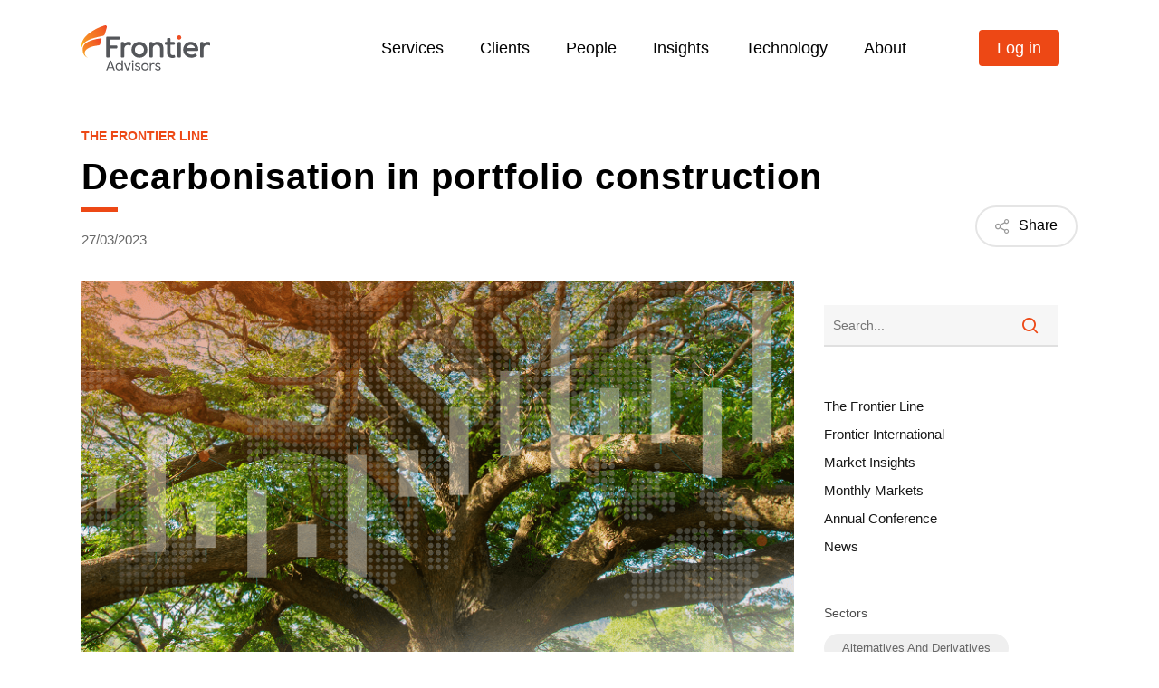

--- FILE ---
content_type: text/html; charset=UTF-8
request_url: https://www.frontieradvisors.com.au/decarbonisation-in-portfolio-construction/
body_size: 47661
content:
<!doctype html>
<html lang="en-AU" class="no-js">
<head>
	<meta charset="UTF-8">
	<meta name="viewport" content="width=device-width, initial-scale=1, maximum-scale=1, user-scalable=0" /><meta name='robots' content='index, follow, max-image-preview:large, max-snippet:-1, max-video-preview:-1' />

	<!-- This site is optimized with the Yoast SEO plugin v26.6 - https://yoast.com/wordpress/plugins/seo/ -->
	<title>Decarbonisation in portfolio construction - Frontier Advisors</title>
	<meta name="description" content="Our Capital Markets and Asset Allocation Team explore the implications of reducing carbon exposure within a portfolio, the direct and indirect impacts of these investment decisions and what it means for portfolio construction." />
	<link rel="canonical" href="https://www.frontieradvisors.com.au/decarbonisation-in-portfolio-construction/" />
	<meta property="og:locale" content="en_US" />
	<meta property="og:type" content="article" />
	<meta property="og:title" content="Decarbonisation in portfolio construction - Frontier Advisors" />
	<meta property="og:description" content="Our Capital Markets and Asset Allocation Team explore the implications of reducing carbon exposure within a portfolio, the direct and indirect impacts of these investment decisions and what it means for portfolio construction." />
	<meta property="og:url" content="https://www.frontieradvisors.com.au/decarbonisation-in-portfolio-construction/" />
	<meta property="og:site_name" content="Frontier Advisors" />
	<meta property="article:published_time" content="2023-03-27T01:40:50+00:00" />
	<meta property="article:modified_time" content="2023-07-26T03:09:39+00:00" />
	<meta property="og:image" content="https://www.frontieradvisors.com.au/wp-content/uploads/2023/03/decarbonisation-in-portfolio.png" />
	<meta property="og:image:width" content="795" />
	<meta property="og:image:height" content="500" />
	<meta property="og:image:type" content="image/png" />
	<meta name="author" content="frontieradmin" />
	<meta name="twitter:card" content="summary_large_image" />
	<meta name="twitter:creator" content="@Frontier_Adv" />
	<meta name="twitter:site" content="@Frontier_Adv" />
	<meta name="twitter:label1" content="Written by" />
	<meta name="twitter:data1" content="frontieradmin" />
	<meta name="twitter:label2" content="Est. reading time" />
	<meta name="twitter:data2" content="1 minute" />
	<script type="application/ld+json" class="yoast-schema-graph">{"@context":"https://schema.org","@graph":[{"@type":"Article","@id":"https://www.frontieradvisors.com.au/decarbonisation-in-portfolio-construction/#article","isPartOf":{"@id":"https://www.frontieradvisors.com.au/decarbonisation-in-portfolio-construction/"},"author":{"name":"frontieradmin","@id":"https://www.frontieradvisors.com.au/#/schema/person/437692a739f7ecad157e0d6e990b0e65"},"headline":"Decarbonisation in portfolio construction","datePublished":"2023-03-27T01:40:50+00:00","dateModified":"2023-07-26T03:09:39+00:00","mainEntityOfPage":{"@id":"https://www.frontieradvisors.com.au/decarbonisation-in-portfolio-construction/"},"wordCount":37,"publisher":{"@id":"https://www.frontieradvisors.com.au/#organization"},"image":{"@id":"https://www.frontieradvisors.com.au/decarbonisation-in-portfolio-construction/#primaryimage"},"thumbnailUrl":"https://www.frontieradvisors.com.au/wp-content/uploads/2023/03/decarbonisation-in-portfolio.png","keywords":["Capital markets","Responsible investment"],"articleSection":["Featured","The Frontier Line"],"inLanguage":"en-AU"},{"@type":"WebPage","@id":"https://www.frontieradvisors.com.au/decarbonisation-in-portfolio-construction/","url":"https://www.frontieradvisors.com.au/decarbonisation-in-portfolio-construction/","name":"Decarbonisation in portfolio construction - Frontier Advisors","isPartOf":{"@id":"https://www.frontieradvisors.com.au/#website"},"primaryImageOfPage":{"@id":"https://www.frontieradvisors.com.au/decarbonisation-in-portfolio-construction/#primaryimage"},"image":{"@id":"https://www.frontieradvisors.com.au/decarbonisation-in-portfolio-construction/#primaryimage"},"thumbnailUrl":"https://www.frontieradvisors.com.au/wp-content/uploads/2023/03/decarbonisation-in-portfolio.png","datePublished":"2023-03-27T01:40:50+00:00","dateModified":"2023-07-26T03:09:39+00:00","description":"Our Capital Markets and Asset Allocation Team explore the implications of reducing carbon exposure within a portfolio, the direct and indirect impacts of these investment decisions and what it means for portfolio construction.","breadcrumb":{"@id":"https://www.frontieradvisors.com.au/decarbonisation-in-portfolio-construction/#breadcrumb"},"inLanguage":"en-AU","potentialAction":[{"@type":"ReadAction","target":["https://www.frontieradvisors.com.au/decarbonisation-in-portfolio-construction/"]}]},{"@type":"ImageObject","inLanguage":"en-AU","@id":"https://www.frontieradvisors.com.au/decarbonisation-in-portfolio-construction/#primaryimage","url":"https://www.frontieradvisors.com.au/wp-content/uploads/2023/03/decarbonisation-in-portfolio.png","contentUrl":"https://www.frontieradvisors.com.au/wp-content/uploads/2023/03/decarbonisation-in-portfolio.png","width":795,"height":500},{"@type":"BreadcrumbList","@id":"https://www.frontieradvisors.com.au/decarbonisation-in-portfolio-construction/#breadcrumb","itemListElement":[{"@type":"ListItem","position":1,"name":"Home","item":"https://www.frontieradvisors.com.au/"},{"@type":"ListItem","position":2,"name":"Decarbonisation in portfolio construction"}]},{"@type":"WebSite","@id":"https://www.frontieradvisors.com.au/#website","url":"https://www.frontieradvisors.com.au/","name":"Frontier Advisors","description":"a highly regarded independent specialist asset consulting firm with superannuation and other investment fund clients.","publisher":{"@id":"https://www.frontieradvisors.com.au/#organization"},"potentialAction":[{"@type":"SearchAction","target":{"@type":"EntryPoint","urlTemplate":"https://www.frontieradvisors.com.au/?s={search_term_string}"},"query-input":{"@type":"PropertyValueSpecification","valueRequired":true,"valueName":"search_term_string"}}],"inLanguage":"en-AU"},{"@type":"Organization","@id":"https://www.frontieradvisors.com.au/#organization","name":"Frontier Advisors","url":"https://www.frontieradvisors.com.au/","logo":{"@type":"ImageObject","inLanguage":"en-AU","@id":"https://www.frontieradvisors.com.au/#/schema/logo/image/","url":"https://www.frontieradvisors.com.au/wp-content/uploads/2023/01/img-logo.svg","contentUrl":"https://www.frontieradvisors.com.au/wp-content/uploads/2023/01/img-logo.svg","width":1000,"height":353,"caption":"Frontier Advisors"},"image":{"@id":"https://www.frontieradvisors.com.au/#/schema/logo/image/"},"sameAs":["https://x.com/Frontier_Adv","https://www.linkedin.com/company/frontier-advisors","https://www.youtube.com/channel/UCNPbOW_yeHEzVgmvdotYjaw"]},{"@type":"Person","@id":"https://www.frontieradvisors.com.au/#/schema/person/437692a739f7ecad157e0d6e990b0e65","name":"frontieradmin","image":{"@type":"ImageObject","inLanguage":"en-AU","@id":"https://www.frontieradvisors.com.au/#/schema/person/image/","url":"https://secure.gravatar.com/avatar/07f6f6a5e804efd226b9517d24d4f900115281be23376b9460a7e8a0d8e40ac6?s=96&d=mm&r=g","contentUrl":"https://secure.gravatar.com/avatar/07f6f6a5e804efd226b9517d24d4f900115281be23376b9460a7e8a0d8e40ac6?s=96&d=mm&r=g","caption":"frontieradmin"},"url":"https://www.frontieradvisors.com.au/author/frontieradmin/"}]}</script>
	<!-- / Yoast SEO plugin. -->


<link rel="alternate" title="oEmbed (JSON)" type="application/json+oembed" href="https://www.frontieradvisors.com.au/wp-json/oembed/1.0/embed?url=https%3A%2F%2Fwww.frontieradvisors.com.au%2Fdecarbonisation-in-portfolio-construction%2F" />
<link rel="alternate" title="oEmbed (XML)" type="text/xml+oembed" href="https://www.frontieradvisors.com.au/wp-json/oembed/1.0/embed?url=https%3A%2F%2Fwww.frontieradvisors.com.au%2Fdecarbonisation-in-portfolio-construction%2F&#038;format=xml" />
<style id='wp-img-auto-sizes-contain-inline-css' type='text/css'>
img:is([sizes=auto i],[sizes^="auto," i]){contain-intrinsic-size:3000px 1500px}
/*# sourceURL=wp-img-auto-sizes-contain-inline-css */
</style>
<link rel='stylesheet' id='carousel-anything-css-css' href='https://www.frontieradvisors.com.au/wp-content/plugins/carousel-anything-for-vc/carousel-anything/css/style.css' type='text/css' media='all' />
<link rel='stylesheet' id='carousel-anything-owl-css' href='https://www.frontieradvisors.com.au/wp-content/plugins/carousel-anything-for-vc/carousel-anything/css/owl.theme.default.css' type='text/css' media='all' />
<link rel='stylesheet' id='carousel-anything-transitions-css' href='https://www.frontieradvisors.com.au/wp-content/plugins/carousel-anything-for-vc/carousel-anything/css/owl.carousel.css' type='text/css' media='all' />
<link rel='stylesheet' id='carousel-anything-animate-css' href='https://www.frontieradvisors.com.au/wp-content/plugins/carousel-anything-for-vc/carousel-anything/css/animate.css' type='text/css' media='all' />
<link rel='stylesheet' id='gcp-owl-carousel-css-css' href='https://www.frontieradvisors.com.au/wp-content/plugins/carousel-anything-for-vc/carousel-anything/css/style.css' type='text/css' media='all' />
<link rel='stylesheet' id='carousel-anything-single-post-css' href='https://www.frontieradvisors.com.au/wp-content/plugins/carousel-anything-for-vc/carousel-anything/css/single-post.css' type='text/css' media='all' />
<style id='wp-block-library-inline-css' type='text/css'>
:root{--wp-block-synced-color:#7a00df;--wp-block-synced-color--rgb:122,0,223;--wp-bound-block-color:var(--wp-block-synced-color);--wp-editor-canvas-background:#ddd;--wp-admin-theme-color:#007cba;--wp-admin-theme-color--rgb:0,124,186;--wp-admin-theme-color-darker-10:#006ba1;--wp-admin-theme-color-darker-10--rgb:0,107,160.5;--wp-admin-theme-color-darker-20:#005a87;--wp-admin-theme-color-darker-20--rgb:0,90,135;--wp-admin-border-width-focus:2px}@media (min-resolution:192dpi){:root{--wp-admin-border-width-focus:1.5px}}.wp-element-button{cursor:pointer}:root .has-very-light-gray-background-color{background-color:#eee}:root .has-very-dark-gray-background-color{background-color:#313131}:root .has-very-light-gray-color{color:#eee}:root .has-very-dark-gray-color{color:#313131}:root .has-vivid-green-cyan-to-vivid-cyan-blue-gradient-background{background:linear-gradient(135deg,#00d084,#0693e3)}:root .has-purple-crush-gradient-background{background:linear-gradient(135deg,#34e2e4,#4721fb 50%,#ab1dfe)}:root .has-hazy-dawn-gradient-background{background:linear-gradient(135deg,#faaca8,#dad0ec)}:root .has-subdued-olive-gradient-background{background:linear-gradient(135deg,#fafae1,#67a671)}:root .has-atomic-cream-gradient-background{background:linear-gradient(135deg,#fdd79a,#004a59)}:root .has-nightshade-gradient-background{background:linear-gradient(135deg,#330968,#31cdcf)}:root .has-midnight-gradient-background{background:linear-gradient(135deg,#020381,#2874fc)}:root{--wp--preset--font-size--normal:16px;--wp--preset--font-size--huge:42px}.has-regular-font-size{font-size:1em}.has-larger-font-size{font-size:2.625em}.has-normal-font-size{font-size:var(--wp--preset--font-size--normal)}.has-huge-font-size{font-size:var(--wp--preset--font-size--huge)}.has-text-align-center{text-align:center}.has-text-align-left{text-align:left}.has-text-align-right{text-align:right}.has-fit-text{white-space:nowrap!important}#end-resizable-editor-section{display:none}.aligncenter{clear:both}.items-justified-left{justify-content:flex-start}.items-justified-center{justify-content:center}.items-justified-right{justify-content:flex-end}.items-justified-space-between{justify-content:space-between}.screen-reader-text{border:0;clip-path:inset(50%);height:1px;margin:-1px;overflow:hidden;padding:0;position:absolute;width:1px;word-wrap:normal!important}.screen-reader-text:focus{background-color:#ddd;clip-path:none;color:#444;display:block;font-size:1em;height:auto;left:5px;line-height:normal;padding:15px 23px 14px;text-decoration:none;top:5px;width:auto;z-index:100000}html :where(.has-border-color){border-style:solid}html :where([style*=border-top-color]){border-top-style:solid}html :where([style*=border-right-color]){border-right-style:solid}html :where([style*=border-bottom-color]){border-bottom-style:solid}html :where([style*=border-left-color]){border-left-style:solid}html :where([style*=border-width]){border-style:solid}html :where([style*=border-top-width]){border-top-style:solid}html :where([style*=border-right-width]){border-right-style:solid}html :where([style*=border-bottom-width]){border-bottom-style:solid}html :where([style*=border-left-width]){border-left-style:solid}html :where(img[class*=wp-image-]){height:auto;max-width:100%}:where(figure){margin:0 0 1em}html :where(.is-position-sticky){--wp-admin--admin-bar--position-offset:var(--wp-admin--admin-bar--height,0px)}@media screen and (max-width:600px){html :where(.is-position-sticky){--wp-admin--admin-bar--position-offset:0px}}

/*# sourceURL=wp-block-library-inline-css */
</style><style id='global-styles-inline-css' type='text/css'>
:root{--wp--preset--aspect-ratio--square: 1;--wp--preset--aspect-ratio--4-3: 4/3;--wp--preset--aspect-ratio--3-4: 3/4;--wp--preset--aspect-ratio--3-2: 3/2;--wp--preset--aspect-ratio--2-3: 2/3;--wp--preset--aspect-ratio--16-9: 16/9;--wp--preset--aspect-ratio--9-16: 9/16;--wp--preset--color--black: #000000;--wp--preset--color--cyan-bluish-gray: #abb8c3;--wp--preset--color--white: #ffffff;--wp--preset--color--pale-pink: #f78da7;--wp--preset--color--vivid-red: #cf2e2e;--wp--preset--color--luminous-vivid-orange: #ff6900;--wp--preset--color--luminous-vivid-amber: #fcb900;--wp--preset--color--light-green-cyan: #7bdcb5;--wp--preset--color--vivid-green-cyan: #00d084;--wp--preset--color--pale-cyan-blue: #8ed1fc;--wp--preset--color--vivid-cyan-blue: #0693e3;--wp--preset--color--vivid-purple: #9b51e0;--wp--preset--gradient--vivid-cyan-blue-to-vivid-purple: linear-gradient(135deg,rgb(6,147,227) 0%,rgb(155,81,224) 100%);--wp--preset--gradient--light-green-cyan-to-vivid-green-cyan: linear-gradient(135deg,rgb(122,220,180) 0%,rgb(0,208,130) 100%);--wp--preset--gradient--luminous-vivid-amber-to-luminous-vivid-orange: linear-gradient(135deg,rgb(252,185,0) 0%,rgb(255,105,0) 100%);--wp--preset--gradient--luminous-vivid-orange-to-vivid-red: linear-gradient(135deg,rgb(255,105,0) 0%,rgb(207,46,46) 100%);--wp--preset--gradient--very-light-gray-to-cyan-bluish-gray: linear-gradient(135deg,rgb(238,238,238) 0%,rgb(169,184,195) 100%);--wp--preset--gradient--cool-to-warm-spectrum: linear-gradient(135deg,rgb(74,234,220) 0%,rgb(151,120,209) 20%,rgb(207,42,186) 40%,rgb(238,44,130) 60%,rgb(251,105,98) 80%,rgb(254,248,76) 100%);--wp--preset--gradient--blush-light-purple: linear-gradient(135deg,rgb(255,206,236) 0%,rgb(152,150,240) 100%);--wp--preset--gradient--blush-bordeaux: linear-gradient(135deg,rgb(254,205,165) 0%,rgb(254,45,45) 50%,rgb(107,0,62) 100%);--wp--preset--gradient--luminous-dusk: linear-gradient(135deg,rgb(255,203,112) 0%,rgb(199,81,192) 50%,rgb(65,88,208) 100%);--wp--preset--gradient--pale-ocean: linear-gradient(135deg,rgb(255,245,203) 0%,rgb(182,227,212) 50%,rgb(51,167,181) 100%);--wp--preset--gradient--electric-grass: linear-gradient(135deg,rgb(202,248,128) 0%,rgb(113,206,126) 100%);--wp--preset--gradient--midnight: linear-gradient(135deg,rgb(2,3,129) 0%,rgb(40,116,252) 100%);--wp--preset--font-size--small: 13px;--wp--preset--font-size--medium: 20px;--wp--preset--font-size--large: 36px;--wp--preset--font-size--x-large: 42px;--wp--preset--spacing--20: 0.44rem;--wp--preset--spacing--30: 0.67rem;--wp--preset--spacing--40: 1rem;--wp--preset--spacing--50: 1.5rem;--wp--preset--spacing--60: 2.25rem;--wp--preset--spacing--70: 3.38rem;--wp--preset--spacing--80: 5.06rem;--wp--preset--shadow--natural: 6px 6px 9px rgba(0, 0, 0, 0.2);--wp--preset--shadow--deep: 12px 12px 50px rgba(0, 0, 0, 0.4);--wp--preset--shadow--sharp: 6px 6px 0px rgba(0, 0, 0, 0.2);--wp--preset--shadow--outlined: 6px 6px 0px -3px rgb(255, 255, 255), 6px 6px rgb(0, 0, 0);--wp--preset--shadow--crisp: 6px 6px 0px rgb(0, 0, 0);}:root { --wp--style--global--content-size: 1300px;--wp--style--global--wide-size: 1300px; }:where(body) { margin: 0; }.wp-site-blocks > .alignleft { float: left; margin-right: 2em; }.wp-site-blocks > .alignright { float: right; margin-left: 2em; }.wp-site-blocks > .aligncenter { justify-content: center; margin-left: auto; margin-right: auto; }:where(.is-layout-flex){gap: 0.5em;}:where(.is-layout-grid){gap: 0.5em;}.is-layout-flow > .alignleft{float: left;margin-inline-start: 0;margin-inline-end: 2em;}.is-layout-flow > .alignright{float: right;margin-inline-start: 2em;margin-inline-end: 0;}.is-layout-flow > .aligncenter{margin-left: auto !important;margin-right: auto !important;}.is-layout-constrained > .alignleft{float: left;margin-inline-start: 0;margin-inline-end: 2em;}.is-layout-constrained > .alignright{float: right;margin-inline-start: 2em;margin-inline-end: 0;}.is-layout-constrained > .aligncenter{margin-left: auto !important;margin-right: auto !important;}.is-layout-constrained > :where(:not(.alignleft):not(.alignright):not(.alignfull)){max-width: var(--wp--style--global--content-size);margin-left: auto !important;margin-right: auto !important;}.is-layout-constrained > .alignwide{max-width: var(--wp--style--global--wide-size);}body .is-layout-flex{display: flex;}.is-layout-flex{flex-wrap: wrap;align-items: center;}.is-layout-flex > :is(*, div){margin: 0;}body .is-layout-grid{display: grid;}.is-layout-grid > :is(*, div){margin: 0;}body{padding-top: 0px;padding-right: 0px;padding-bottom: 0px;padding-left: 0px;}:root :where(.wp-element-button, .wp-block-button__link){background-color: #32373c;border-width: 0;color: #fff;font-family: inherit;font-size: inherit;font-style: inherit;font-weight: inherit;letter-spacing: inherit;line-height: inherit;padding-top: calc(0.667em + 2px);padding-right: calc(1.333em + 2px);padding-bottom: calc(0.667em + 2px);padding-left: calc(1.333em + 2px);text-decoration: none;text-transform: inherit;}.has-black-color{color: var(--wp--preset--color--black) !important;}.has-cyan-bluish-gray-color{color: var(--wp--preset--color--cyan-bluish-gray) !important;}.has-white-color{color: var(--wp--preset--color--white) !important;}.has-pale-pink-color{color: var(--wp--preset--color--pale-pink) !important;}.has-vivid-red-color{color: var(--wp--preset--color--vivid-red) !important;}.has-luminous-vivid-orange-color{color: var(--wp--preset--color--luminous-vivid-orange) !important;}.has-luminous-vivid-amber-color{color: var(--wp--preset--color--luminous-vivid-amber) !important;}.has-light-green-cyan-color{color: var(--wp--preset--color--light-green-cyan) !important;}.has-vivid-green-cyan-color{color: var(--wp--preset--color--vivid-green-cyan) !important;}.has-pale-cyan-blue-color{color: var(--wp--preset--color--pale-cyan-blue) !important;}.has-vivid-cyan-blue-color{color: var(--wp--preset--color--vivid-cyan-blue) !important;}.has-vivid-purple-color{color: var(--wp--preset--color--vivid-purple) !important;}.has-black-background-color{background-color: var(--wp--preset--color--black) !important;}.has-cyan-bluish-gray-background-color{background-color: var(--wp--preset--color--cyan-bluish-gray) !important;}.has-white-background-color{background-color: var(--wp--preset--color--white) !important;}.has-pale-pink-background-color{background-color: var(--wp--preset--color--pale-pink) !important;}.has-vivid-red-background-color{background-color: var(--wp--preset--color--vivid-red) !important;}.has-luminous-vivid-orange-background-color{background-color: var(--wp--preset--color--luminous-vivid-orange) !important;}.has-luminous-vivid-amber-background-color{background-color: var(--wp--preset--color--luminous-vivid-amber) !important;}.has-light-green-cyan-background-color{background-color: var(--wp--preset--color--light-green-cyan) !important;}.has-vivid-green-cyan-background-color{background-color: var(--wp--preset--color--vivid-green-cyan) !important;}.has-pale-cyan-blue-background-color{background-color: var(--wp--preset--color--pale-cyan-blue) !important;}.has-vivid-cyan-blue-background-color{background-color: var(--wp--preset--color--vivid-cyan-blue) !important;}.has-vivid-purple-background-color{background-color: var(--wp--preset--color--vivid-purple) !important;}.has-black-border-color{border-color: var(--wp--preset--color--black) !important;}.has-cyan-bluish-gray-border-color{border-color: var(--wp--preset--color--cyan-bluish-gray) !important;}.has-white-border-color{border-color: var(--wp--preset--color--white) !important;}.has-pale-pink-border-color{border-color: var(--wp--preset--color--pale-pink) !important;}.has-vivid-red-border-color{border-color: var(--wp--preset--color--vivid-red) !important;}.has-luminous-vivid-orange-border-color{border-color: var(--wp--preset--color--luminous-vivid-orange) !important;}.has-luminous-vivid-amber-border-color{border-color: var(--wp--preset--color--luminous-vivid-amber) !important;}.has-light-green-cyan-border-color{border-color: var(--wp--preset--color--light-green-cyan) !important;}.has-vivid-green-cyan-border-color{border-color: var(--wp--preset--color--vivid-green-cyan) !important;}.has-pale-cyan-blue-border-color{border-color: var(--wp--preset--color--pale-cyan-blue) !important;}.has-vivid-cyan-blue-border-color{border-color: var(--wp--preset--color--vivid-cyan-blue) !important;}.has-vivid-purple-border-color{border-color: var(--wp--preset--color--vivid-purple) !important;}.has-vivid-cyan-blue-to-vivid-purple-gradient-background{background: var(--wp--preset--gradient--vivid-cyan-blue-to-vivid-purple) !important;}.has-light-green-cyan-to-vivid-green-cyan-gradient-background{background: var(--wp--preset--gradient--light-green-cyan-to-vivid-green-cyan) !important;}.has-luminous-vivid-amber-to-luminous-vivid-orange-gradient-background{background: var(--wp--preset--gradient--luminous-vivid-amber-to-luminous-vivid-orange) !important;}.has-luminous-vivid-orange-to-vivid-red-gradient-background{background: var(--wp--preset--gradient--luminous-vivid-orange-to-vivid-red) !important;}.has-very-light-gray-to-cyan-bluish-gray-gradient-background{background: var(--wp--preset--gradient--very-light-gray-to-cyan-bluish-gray) !important;}.has-cool-to-warm-spectrum-gradient-background{background: var(--wp--preset--gradient--cool-to-warm-spectrum) !important;}.has-blush-light-purple-gradient-background{background: var(--wp--preset--gradient--blush-light-purple) !important;}.has-blush-bordeaux-gradient-background{background: var(--wp--preset--gradient--blush-bordeaux) !important;}.has-luminous-dusk-gradient-background{background: var(--wp--preset--gradient--luminous-dusk) !important;}.has-pale-ocean-gradient-background{background: var(--wp--preset--gradient--pale-ocean) !important;}.has-electric-grass-gradient-background{background: var(--wp--preset--gradient--electric-grass) !important;}.has-midnight-gradient-background{background: var(--wp--preset--gradient--midnight) !important;}.has-small-font-size{font-size: var(--wp--preset--font-size--small) !important;}.has-medium-font-size{font-size: var(--wp--preset--font-size--medium) !important;}.has-large-font-size{font-size: var(--wp--preset--font-size--large) !important;}.has-x-large-font-size{font-size: var(--wp--preset--font-size--x-large) !important;}
/*# sourceURL=global-styles-inline-css */
</style>

<link rel='stylesheet' id='aiwp-css' href='https://www.frontieradvisors.com.au/wp-content/plugins/aiwp/public/css/aiwp-public.css' type='text/css' media='all' />
<link rel='stylesheet' id='salient-social-css' href='https://www.frontieradvisors.com.au/wp-content/plugins/salient-social/css/style.css' type='text/css' media='all' />
<style id='salient-social-inline-css' type='text/css'>

  .sharing-default-minimal .nectar-love.loved,
  body .nectar-social[data-color-override="override"].fixed > a:before, 
  body .nectar-social[data-color-override="override"].fixed .nectar-social-inner a,
  .sharing-default-minimal .nectar-social[data-color-override="override"] .nectar-social-inner a:hover,
  .nectar-social.vertical[data-color-override="override"] .nectar-social-inner a:hover {
    background-color: #ed4815;
  }
  .nectar-social.hover .nectar-love.loved,
  .nectar-social.hover > .nectar-love-button a:hover,
  .nectar-social[data-color-override="override"].hover > div a:hover,
  #single-below-header .nectar-social[data-color-override="override"].hover > div a:hover,
  .nectar-social[data-color-override="override"].hover .share-btn:hover,
  .sharing-default-minimal .nectar-social[data-color-override="override"] .nectar-social-inner a {
    border-color: #ed4815;
  }
  #single-below-header .nectar-social.hover .nectar-love.loved i,
  #single-below-header .nectar-social.hover[data-color-override="override"] a:hover,
  #single-below-header .nectar-social.hover[data-color-override="override"] a:hover i,
  #single-below-header .nectar-social.hover .nectar-love-button a:hover i,
  .nectar-love:hover i,
  .hover .nectar-love:hover .total_loves,
  .nectar-love.loved i,
  .nectar-social.hover .nectar-love.loved .total_loves,
  .nectar-social.hover .share-btn:hover, 
  .nectar-social[data-color-override="override"].hover .nectar-social-inner a:hover,
  .nectar-social[data-color-override="override"].hover > div:hover span,
  .sharing-default-minimal .nectar-social[data-color-override="override"] .nectar-social-inner a:not(:hover) i,
  .sharing-default-minimal .nectar-social[data-color-override="override"] .nectar-social-inner a:not(:hover) {
    color: #ed4815;
  }
/*# sourceURL=salient-social-inline-css */
</style>
<link rel='stylesheet' id='wp-post-modal-css' href='https://www.frontieradvisors.com.au/wp-content/plugins/wp-post-modal/public/css/wp-post-modal-public.css' type='text/css' media='all' />
<link rel='stylesheet' id='font-awesome-css' href='https://www.frontieradvisors.com.au/wp-content/themes/salient/css/font-awesome-legacy.min.css' type='text/css' media='all' />
<link rel='stylesheet' id='salient-grid-system-css' href='https://www.frontieradvisors.com.au/wp-content/themes/salient/css/build/grid-system.css' type='text/css' media='all' />
<link rel='stylesheet' id='main-styles-css' href='https://www.frontieradvisors.com.au/wp-content/themes/salient/css/build/style.css' type='text/css' media='all' />
<link rel='stylesheet' id='nectar-header-layout-centered-menu-css' href='https://www.frontieradvisors.com.au/wp-content/themes/salient/css/build/header/header-layout-centered-menu.css' type='text/css' media='all' />
<link rel='stylesheet' id='nectar-single-styles-css' href='https://www.frontieradvisors.com.au/wp-content/themes/salient/css/build/single.css' type='text/css' media='all' />
<link rel='stylesheet' id='nectar_default_font_open_sans-css' href='https://fonts.googleapis.com/css?family=Open+Sans%3A300%2C400%2C600%2C700&#038;subset=latin%2Clatin-ext' type='text/css' media='all' />
<link rel='stylesheet' id='responsive-css' href='https://www.frontieradvisors.com.au/wp-content/themes/salient/css/build/responsive.css' type='text/css' media='all' />
<link rel='stylesheet' id='select2-css' href='https://www.frontieradvisors.com.au/wp-content/themes/salient/css/build/plugins/select2.css' type='text/css' media='all' />
<link rel='stylesheet' id='skin-original-css' href='https://www.frontieradvisors.com.au/wp-content/themes/salient/css/build/skin-original.css' type='text/css' media='all' />
<link rel='stylesheet' id='salient-wp-menu-dynamic-css' href='https://www.frontieradvisors.com.au/wp-content/uploads/salient/menu-dynamic.css' type='text/css' media='all' />
<link rel='stylesheet' id='dynamic-css-css' href='https://www.frontieradvisors.com.au/wp-content/themes/salient/css/salient-dynamic-styles.css' type='text/css' media='all' />
<style id='dynamic-css-inline-css' type='text/css'>
#header-space{background-color:#ffffff}@media only screen and (min-width:1000px){body #ajax-content-wrap.no-scroll{min-height:calc(100vh - 106px);height:calc(100vh - 106px)!important;}}@media only screen and (min-width:1000px){#page-header-wrap.fullscreen-header,#page-header-wrap.fullscreen-header #page-header-bg,html:not(.nectar-box-roll-loaded) .nectar-box-roll > #page-header-bg.fullscreen-header,.nectar_fullscreen_zoom_recent_projects,#nectar_fullscreen_rows:not(.afterLoaded) > div{height:calc(100vh - 105px);}.wpb_row.vc_row-o-full-height.top-level,.wpb_row.vc_row-o-full-height.top-level > .col.span_12{min-height:calc(100vh - 105px);}html:not(.nectar-box-roll-loaded) .nectar-box-roll > #page-header-bg.fullscreen-header{top:106px;}.nectar-slider-wrap[data-fullscreen="true"]:not(.loaded),.nectar-slider-wrap[data-fullscreen="true"]:not(.loaded) .swiper-container{height:calc(100vh - 104px)!important;}.admin-bar .nectar-slider-wrap[data-fullscreen="true"]:not(.loaded),.admin-bar .nectar-slider-wrap[data-fullscreen="true"]:not(.loaded) .swiper-container{height:calc(100vh - 104px - 32px)!important;}}.admin-bar[class*="page-template-template-no-header"] .wpb_row.vc_row-o-full-height.top-level,.admin-bar[class*="page-template-template-no-header"] .wpb_row.vc_row-o-full-height.top-level > .col.span_12{min-height:calc(100vh - 32px);}body[class*="page-template-template-no-header"] .wpb_row.vc_row-o-full-height.top-level,body[class*="page-template-template-no-header"] .wpb_row.vc_row-o-full-height.top-level > .col.span_12{min-height:100vh;}@media only screen and (max-width:999px){.using-mobile-browser #nectar_fullscreen_rows:not(.afterLoaded):not([data-mobile-disable="on"]) > div{height:calc(100vh - 116px);}.using-mobile-browser .wpb_row.vc_row-o-full-height.top-level,.using-mobile-browser .wpb_row.vc_row-o-full-height.top-level > .col.span_12,[data-permanent-transparent="1"].using-mobile-browser .wpb_row.vc_row-o-full-height.top-level,[data-permanent-transparent="1"].using-mobile-browser .wpb_row.vc_row-o-full-height.top-level > .col.span_12{min-height:calc(100vh - 116px);}html:not(.nectar-box-roll-loaded) .nectar-box-roll > #page-header-bg.fullscreen-header,.nectar_fullscreen_zoom_recent_projects,.nectar-slider-wrap[data-fullscreen="true"]:not(.loaded),.nectar-slider-wrap[data-fullscreen="true"]:not(.loaded) .swiper-container,#nectar_fullscreen_rows:not(.afterLoaded):not([data-mobile-disable="on"]) > div{height:calc(100vh - 63px);}.wpb_row.vc_row-o-full-height.top-level,.wpb_row.vc_row-o-full-height.top-level > .col.span_12{min-height:calc(100vh - 63px);}body[data-transparent-header="false"] #ajax-content-wrap.no-scroll{min-height:calc(100vh - 63px);height:calc(100vh - 63px);}}.screen-reader-text,.nectar-skip-to-content:not(:focus){border:0;clip:rect(1px,1px,1px,1px);clip-path:inset(50%);height:1px;margin:-1px;overflow:hidden;padding:0;position:absolute!important;width:1px;word-wrap:normal!important;}.row .col img:not([srcset]){width:auto;}.row .col img.img-with-animation.nectar-lazy:not([srcset]){width:100%;}
ul#select2-people_filter-results .select2-results__option:nth-child(2) {
    display: none !important;
}
/* Hide Japanese Lnguage */
a.japanese {
	display: none !important;
}
/*# sourceURL=dynamic-css-inline-css */
</style>
<link rel='stylesheet' id='salient-child-style-css' href='https://www.frontieradvisors.com.au/wp-content/themes/salient-child/style.css' type='text/css' media='all' />
<script type="text/javascript" src="https://www.frontieradvisors.com.au/wp-includes/js/jquery/jquery.min.js" id="jquery-core-js"></script>
<script type="text/javascript" src="https://www.frontieradvisors.com.au/wp-includes/js/jquery/jquery-migrate.min.js" id="jquery-migrate-js"></script>
<script type="text/javascript" src="https://www.frontieradvisors.com.au/wp-content/plugins/carousel-anything-for-vc/carousel-anything/js/min/owl.carousel2-min.js" id="carousel-anything-owl-js"></script>
<script type="text/javascript" src="https://www.frontieradvisors.com.au/wp-content/plugins/carousel-anything-for-vc/carousel-anything/js/min/script-min.js" id="carousel-anything-js"></script>
<script type="text/javascript" src="https://www.frontieradvisors.com.au/wp-content/plugins/aiwp/public/js/aiwp-public.js" id="aiwp-js"></script>
<script type="text/javascript" id="wp-post-modal-js-extra">
/* <![CDATA[ */
var fromPHP = {"pluginUrl":"https://www.frontieradvisors.com.au/wp-content/plugins/wp-post-modal/public/","breakpoint":"0","styled":"1","disableScrolling":"","loader":"","ajax_url":"https://www.frontieradvisors.com.au/wp-admin/admin-ajax.php","siteUrl":"https://www.frontieradvisors.com.au","restMethod":"","iframe":"","urlState":"1","containerID":"#modal-ready","modalLinkClass":"modal-link","isAdmin":"","customizing":""};
//# sourceURL=wp-post-modal-js-extra
/* ]]> */
</script>
<script type="text/javascript" src="https://www.frontieradvisors.com.au/wp-content/plugins/wp-post-modal/public/js/wp-post-modal-public.js" id="wp-post-modal-js"></script>
<script></script><link rel="https://api.w.org/" href="https://www.frontieradvisors.com.au/wp-json/" /><link rel="alternate" title="JSON" type="application/json" href="https://www.frontieradvisors.com.au/wp-json/wp/v2/posts/13495" /><script>
var _gaq=[['_setAccount','UA-29015327-1'],['_trackPageview']];
(function(d,t){var g=d.createElement(t),s=d.getElementsByTagName(t)[0];
g.src='//www.google-analytics.com/ga.js';
s.parentNode.insertBefore(g,s)}(document,'script'));
</script>

<script>
	(function(i,s,o,g,r,a,m){i['GoogleAnalyticsObject']=r;i[r]=i[r]||function(){
		(i[r].q=i[r].q||[]).push(arguments)},i[r].l=1*new Date();a=s.createElement(o),
		m=s.getElementsByTagName(o)[0];a.async=1;a.src=g;m.parentNode.insertBefore(a,m)
	})(window,document,'script','//www.google-analytics.com/analytics.js','ga');

	ga('create', 'UA-29015327-1', 'frontieradvisors.com.au');
	ga('send', 'pageview');
</script>


<!-- Google tag (gtag.js) NEW GA4 tag https://www.frontieradvisors.com.au/-->
<script async src="https://www.googletagmanager.com/gtag/js?id=G-GWBSH8F2MM"></script>
<script>
  window.dataLayer = window.dataLayer || [];
  function gtag(){dataLayer.push(arguments);}
  gtag('js', new Date());

  gtag('config', 'G-GWBSH8F2MM');
</script>

<!-- Google tag (gtag.js) NEW GA4 tag http://www.frontieric.com.au-->
<script async src="https://www.googletagmanager.com/gtag/js?id=G-69HCBS7SR5"></script>
<script>
  window.dataLayer = window.dataLayer || [];
  function gtag(){dataLayer.push(arguments);}
  gtag('js', new Date());

  gtag('config', 'G-69HCBS7SR5');
</script>

<div id="pixel"><img src="https://www.dianomi.com/pixeltrack.pl?c=3986" width="1" height="1" /></div>


  <!-- HTML Meta Tags -->
  <title>Frontier Advisors | Independent asset and investment consultants</title>
  <meta name="description" content="Frontier: Australia's #1 institutional investment advice consultancy, four years in a row!">

  <!-- Facebook Meta Tags -->
  <meta property="og:url" content="https://www.frontieradvisors.com.au">
  <meta property="og:type" content="website">
  <meta property="og:title" content="Frontier Advisors | Independent asset and investment consultants">
  <meta property="og:description" content="Frontier: Australia's #1 institutional investment advice consultancy, four years in a row!">
  <meta property="og:image" content="https://www.frontieradvisors.com.au/wp-content/uploads/2023/06/img-logo-social.jpg">

  <!-- Twitter Meta Tags -->
  <meta name="twitter:card" content="summary_large_image">
  <meta property="twitter:domain" content="frontieradvisors.com.au">
  <meta property="twitter:url" content="https://www.frontieradvisors.com.au">
  <meta name="twitter:title" content="Frontier Advisors | Independent asset and investment consultants">
  <meta name="twitter:description" content="Frontier: Australia's #1 institutional investment advice consultancy, four years in a row!">
  <meta name="twitter:image" content="https://www.frontieradvisors.com.au/wp-content/uploads/2023/06/img-logo-social.jpg">                      <link rel="apple-touch-icon" sizes="180x180" href="/wp-content/uploads/fbrfg/apple-touch-icon.png">
<link rel="icon" type="image/png" sizes="32x32" href="/wp-content/uploads/fbrfg/favicon-32x32.png">
<link rel="icon" type="image/png" sizes="16x16" href="/wp-content/uploads/fbrfg/favicon-16x16.png">
<link rel="manifest" href="/wp-content/uploads/fbrfg/site.webmanifest">
<link rel="mask-icon" href="/wp-content/uploads/fbrfg/safari-pinned-tab.svg" color="#ed4815">
<link rel="shortcut icon" href="/wp-content/uploads/fbrfg/favicon.ico">
<meta name="msapplication-TileColor" content="#ed4815">
<meta name="msapplication-config" content="/wp-content/uploads/fbrfg/browserconfig.xml">
<meta name="theme-color" content="#ffffff">
		<script>
		(function(h,o,t,j,a,r){
			h.hj=h.hj||function(){(h.hj.q=h.hj.q||[]).push(arguments)};
			h._hjSettings={hjid:3030280,hjsv:5};
			a=o.getElementsByTagName('head')[0];
			r=o.createElement('script');r.async=1;
			r.src=t+h._hjSettings.hjid+j+h._hjSettings.hjsv;
			a.appendChild(r);
		})(window,document,'//static.hotjar.com/c/hotjar-','.js?sv=');
		</script>
		<script type="text/javascript"> var root = document.getElementsByTagName( "html" )[0]; root.setAttribute( "class", "js" ); </script><meta name="generator" content="Powered by WPBakery Page Builder - drag and drop page builder for WordPress."/>
<link rel="icon" href="https://www.frontieradvisors.com.au/wp-content/uploads/2020/10/favicon-100x100.png" sizes="32x32" />
<link rel="icon" href="https://www.frontieradvisors.com.au/wp-content/uploads/2020/10/favicon.png" sizes="192x192" />
<link rel="apple-touch-icon" href="https://www.frontieradvisors.com.au/wp-content/uploads/2020/10/favicon.png" />
<meta name="msapplication-TileImage" content="https://www.frontieradvisors.com.au/wp-content/uploads/2020/10/favicon.png" />
		<style type="text/css" id="wp-custom-css">
			/*
Theme Name: Salient Child Theme
Description: This is a custom child theme for Salient
Theme URI:   https://themeforest.net/item/salient-responsive-multipurpose-theme/4363266
Author: Charles Elena ThemeNectar
Author URI:  https://themeforest.net/user/themenectar
Template: salient
Version: 1.0
*/
/*Background Selection*/
::-moz-selection {
  color: #ffffff !important;
  background: #F57215 !important;
}
::selection {
  color: #ffffff !important;
  background: #F57215 !important;
}
/*Headings*/
body {
  font-family: Helvetica, sans-serif !important;
  color: #676767 !important;
}
h1, h2, h3, h4, h5, h6, .h1, .h2, .h3, .h4, .h5, .h6 {
  letter-spacing: 0;
  -webkit-font-smoothing: antialiased;
  margin-bottom: 10px;
}
h1 {
  font-family: Helvetica, sans-serif !important;
  line-height: 1.1em !important;
}
h2 {
  font-family: Helvetica, sans-serif !important;
  line-height: 1.2em !important;
}
h3 {
  font-family: Helvetica, sans-serif !important;
  line-height: 1.3em !important;
}
h4 {
  font-family: Helvetica, sans-serif !important;
  line-height: 1.2em !important;
}
h5 {
  font-family: Helvetica, sans-serif !important;
  line-height: 1.3em !important;
}
h6 {
  font-family: Helvetica, sans-serif !important;
  line-height: 1.3em !important;
}
p {
  font-family: Helvetica, sans-serif !important;
  line-height: 1.6em;
  padding-bottom: 1em;
  color: #676767 !important;
}
small {
  font-size: 0.8em;
}
.main-content ul li {
  line-height: 1.6em;
  padding-bottom: 10px;
}
.main-content ol li {
  line-height: 1.6em;
  padding-bottom: 10px;
}
.bold h1, .bold h2, .bold h3, .bold h4, .bold h5, .bold h6, .bold p, .bold a, .bold span, .bold tr, .bold td, h1.bold, h2.bold, h3.bold, h4.bold, h5.bold, h6.bold, p.bold, a.bold, span.bold, tr.bold, td.bold {
  font-weight: 600 !important;
}
.small h1, .small h2, .small h3, .small h4, .small h5, .small h6, .small p, h1.small, h2.small, h3.small, h4.small, h5.small, h6.small, p.small {
  font-size: .78em !important;
}
.small-text ul li {
  font-size: .90em !important;
}
.inline-image img {
  display: inline-block !important;
}
.uppercase {
  text-transform: uppercase !important;
  letter-spacing: normal !important;
}
.single blockquote {
  font-size: 14px;
  font-weight: 400;
  line-height: 40px;
  padding-left: 0;
  letter-spacing: 0px;
  padding: 30px;
  border-left: 10px solid #F57215;
}
.text-black {
  color: #000;
}
.text-400 {
  font-weight: 400;
}
/*Bold*/
body b, body strong, body .bold {
  font-family: Helvetica, sans-serif;
  font-weight: 600;
}
/*Body - Light*/
.light body, .light p {
  color: #ffffff !important;
}
/*Display - None*/
.hidden {
  visibility: hidden !important;
  height: 0px !important;
}
/*Colors*/
.black h1, .black h2, .black h3, .black h4, .black h5, .black h6, .black p, .black a, span.black, .black li, h1.black, h2.black, h3.black, h4.black, h5.black, h6.black, p.black, a.black, span.black, li.black {
  color: #000 !important;
}
.grey h1, .grey h2, .grey h3, .grey h4, .grey h5, .grey h6, .grey p, .grey a, span.grey, .grey li, h1.grey, h2.grey, h3.grey, h4.grey, h5.grey, h6.grey, p.grey, a.grey, span.grey, li.grey {
  color: #89909B !important;
}
.white h1, .white h2, .white h3, .white h4, .white h5, .white h6, .white p, .white a, span.white, .white li, h1.white, h2.white, h3.white, h4.white, h5.white, h6.white, p.white, a.white, span.white, li.white {
  color: #ffffff;
}
.orange h1, .orange h2, .orange h3, .orange h4, .orange h5, .orange h6, .orange p, .orange a, span.orange, .orange li, h1.orange, h2.orange, h3.orange, h4.orange, h5.orange, h6.orange, p.orange, a.orange, span.orange, li.orange {
  color: #F57215 !important;
}
.orange .icon-tiny[class^="icon-"] {
  color: #F57215 !important;
}
.black a:hover, a.black:hover {
  color: #F57215 !important;
}
/*Background*/
.bg-orange {
  padding: 10px 20px;
  background: #F57215 !important;
}
.bg-grey {
  background: #f2f2f2 !important;
}
.bg-black {
  background: #000000 !important;
}
/*Thin Font*/
.thin h1, .thin h2, .thin h3, .thin h4, .thin h5, .thin h6, .thin p, .thin a, span.thin, .thin li, h1.thin, h2.thin, h3.thin, h4.thin, h5.thin, h6.thin, p.thin, a.thin, span.thin, li.thin {
  font-weight: 300 !important;
}
/*Content*/
body[data-header-resize="0"] .container-wrap, body[data-header-resize="0"] .project-title {
  margin-top: 0px;
  padding-top: 0px;
}
/*Header*/
#header-outer[data-transparent-header="true"].transparent #logo .starting-logo {
  -webkit-transform: translate3d(0, 0, 0)
}
#header-outer .logo-spacing {
  display: none;
}
#header-outer[data-header-button_style="default"] #top nav > ul > li[class*="button_solid_color"] > a:hover::before, #header-outer[data-header-button_style="default"].transparent #top nav > ul > li[class*="button_solid_color"] > a:hover::before {
  opacity: 1 !important;
}
#header-outer[data-transparent-header="true"][data-transparent-shadow-helper="true"].transparent:not(.dark-slide)::before {
  background: linear-gradient(to top, rgba(255, 255, 255, 0) 0%, rgba(0, 0, 0, 0) 1%, rgba(0, 0, 0, 0.10) 16%, rgba(0, 0, 0, 0.50) 75%, rgba(0, 0, 0, 0.90) 100%);
}
#menu-item-8634 {
  position: absolute;
  top: 44px;
  right: 0px;
}
#header-outer #top nav > ul > .button_solid_color.menu-item-8634 > a:hover::before {
  background: #000000 !important;
}
/*Mobile Menu*/
#mobile-menu {
  width: 100% !important;
  background-color: #F57215 !important;
}
#mobile-menu ul li a {
  display: block;
  position: relative;
  font-size: 16px !important;
  line-height: 1.3em !important;
  color: #ffffff !important;
  border-bottom: 1px solid #F57215 !important;
  padding: 16px 0 !important;
}
/*Slide Out - Menu*/
#slide-out-widget-area.fullscreen-split .inner > .container {
  display: -webkit-flex;
  display: flex;
  position: relative;
  width: 100%;
  height: 100%;
  left: 0px;
  align-items: center;
}
#slide-out-widget-area.open .off-canvas-menu-container li {
  padding: 0px !important;
  border: none !important;
}
#slide-out-widget-area.fullscreen-split .inner .off-canvas-menu-container li a {
  font-size: 35px !important;
}
#slide-out-widget-area[data-dropdown-func].fullscreen-split .inner .off-canvas-menu-container li li a {
  font-size: 25px !important;
  font-weight: 300 !important;
  padding: 5px 0px !important;
}
#slide-out-widget-area .ocm-dropdown-arrow {
  top: 0px !important;
}
#slide-out-widget-area.fullscreen-split.open .left-side {
  width: 100% !important;
}
#slide-out-widget-area.fullscreen-split.open .right-side {
  width: 0px !important;
}
#slide-out-widget-area .ocm-dropdown-arrow i {
  display: none;
}
#slide-out-widget-area .ocm-dropdown-arrow i {
  top: 12px;
}
#slide-out-widget-area .open-submenu i {
  top: 0px;
}
#slide-out-widget-area .open-submenu > .ocm-dropdown-arrow {
  top: 25px !important;
}
/*Home - Menu*/
.home-menu {
  position: relative;
  top: -20% !important;
}
.home-menu ul#menu-main-menu.menu {
  list-style: none;
  margin: 0px;
  padding: 0px;
}
.home-menu ul#menu-main-menu.menu li {
  display: inline-block;
  margin: 0px 30px 0px 0px;
  padding: 0px;
}
.home-menu ul#menu-main-menu.menu li a {
  font-size: 20px !important;
  font-weight: 400 !important;
  color: #ffffff !important;
  padding: 0px;
}
.home-menu ul#menu-main-menu.menu li a:hover {
  font-size: 20px;
  color: #ED4815 !important;
  padding: 0px;
}
.home-menu ul#menu-main-menu.menu li ul.sub-menu {
  display: none;
}
/*Buttons*/
.nectar-button {
  border-radius: 0px !important;
  -webkit-border-radius: 0px !important;
  margin: 0px;
}
.nectar-button, .ascend .nectar-button, .swiper-slide .button a {
  font-family: Helvetica, sans-serif !important;
  font-size: 14px !important;
  font-weight: 600 !important;
  letter-spacing: 0px !important;
  color: #000000;
  border: 2px solid inherit !important;
  -webkit-box-shadow: 0px 0px 0px 0px rgba(0, 0, 0, 0) !important;
  -moz-box-shadow: 0px 0px 0px 0px rgba(0, 0, 0, 0) !important;
  box-shadow: 0px 0px 0px 0px rgba(0, 0, 0, 0) !important;
  opacity: 1 !important;
}
.regular.accent-color.regular-button {
  border: 2px solid #ed4815 !important;
}
.nectar-button.small {
  font-size: 14px !important;
  padding: 5px 10px !important;
}
.swiper-slide .button a {
  font-size: 14px !important;
  padding: 20px 50px !important;
}
.nectar-button.medium {
  font-size: 14px !important;
  padding: 10px 40px !important;
}
.nectar-button.large {
  font-size: 14px !important;
  padding: 15px 60px !important;
}
.nectar-button.jumbo {
  font-size: 14px !important;
  padding: 15px 70px !important;
}
.nectar-button.extra_jumbo {
  font-size: 14px !important;
  padding: 15px 80px !important;
}
.nectar-button > span {
  padding-bottom: 0;
}
.swiper-slide .button.transparent a {
  padding: 15px 30px 15px !important;
}
.full-width-section .light .nectar-button:not(.see-through):not(.see-through-2):not(.see-through-3):hover {
  opacity: 1;
}
.col.light .nectar-button.see-through:hover, .nectar-button.medium.see-through:hover {
  color: #F57215 !important;
  background-color: transparent !important;
  border: 2px solid #F57215 !important;
}
.col.light .nectar-button.see-through.white-button:hover, .nectar-button.medium.see-through.white-button:hover {
  color: #ffffff !important;
  background-color: transparent !important;
  border: 2px solid #ffffff !important;
}
.col.light .nectar-button.see-through:hover, .nectar-button.medium.see-through:hover, .regular.accent-color.regular-button:hover {
  color: #F57215 !important;
  background-color: transparent !important;
  border: 2px solid #676767 !important;
}
/*Buttons - No border button*/
a.nectar-button.small.see-through.no-border-button {
  padding: 0px !important;
  border: none !important;
}
a.nectar-button.small.see-through.no-border-button:hover {
  padding: 0px !important;
  color: #ED4815 !important;
  background: none !important;
  border: none !important;
}
/*Full Width - Button*/
.full-width-button {
  width: 95%;
  text-align: center;
}
/*White Button*/
.nectar-button.small.regular.regular-button.white-button {
  font-weight: 500 !important;
  text-transform: uppercase;
  box-shadow: none !important;
  -webkit-box-shadow: none !important;
}
.nectar-button.small.regular.regular-button.white-button:hover {
  background: #f2f2f2 !important;
  opacity: 1 !important;
}
/*Nectar icon*/
.nectar_icon_wrap {
  margin-bottom: 0px !important;
}
/*Swiper*/
.swiper-slide .content h2 {
  text-shadow: 2px 2px 2px rgba(0, 0, 0, 0.2) !important;
  line-height: 1em !important;
  margin-bottom: 10px;
}
.swiper-slide .slide-bg-wrap .slide-bg-overlay {
  opacity: 0.3;
}
.swiper-slide .content .buttons {
  padding-top: 10px;
}
.nectar-button, .ascend .nectar-button, .swiper-slide .button a {
  border-radius: 0px !important;
  -webkit-border-radius: 0px !important;
}
/*Table*/
.main-content tr th {
  font-family: Helvetica, sans-serif !important;
  font-size: 15px !important;
  font-weight: 600 !important;
  background-color: #D4D4D4;
  padding: 10px !important;
  border: none !important;
  vertical-align: middle;
}
.main-content td {
  font-size: 14px !important;
  line-height: 1.3em;
  vertical-align: middle;
}
.main-content td img {
  padding: 0 !important;
  margin: 0 auto;
}
/*Salient*/
#top nav > ul > li > a, .span_3 .pull-left-wrap > ul > li > a, body.material #search-outer #search input[type="text"], #header-secondary-outer .nectar-center-text, #slide-out-widget-area .secondary-header-text, #header-outer #mobile-menu ul li a, #header-outer #mobile-menu .secondary-header-text {
  font-family: Helvetica, sans-serif !important;
}
/*Body*/
body[data-hhun="1"] #header-outer.detached:not(.side-widget-open) {
  padding-top: 0px !important;
}
Body[data-bg-header="true"] .container-wrap, body.single-portfolio .container-wrap, body.page-template-template-portfolio-php .container-wrap, body.tax-project-type .container-wrap {
  padding-bottom: 0px !important;
}
/*Image*/
.row .col img {
  margin-bottom: 0px;
  max-width: 100%;
  height: auto;
}
/*Section Title*/
.row .col.section-title.project-title, .row .col.section-title.blog-title {
  margin-bottom: 0px !important;
}
.row .col.section-title {
  margin: 0px !important;
  padding: 0px !important;
  border-bottom: none !important;
}
/*Blog Images*/
.single article.post .content-inner .post-featuorange-img img {
  margin-bottom: 0px !important;
}
/*Flex-Gallery*/
.flex-gallery ul.flex-direction-nav {
  display: none;
}
.flex-gallery .slides img {
  width: auto !important;
}
/*Page Header*/
#page-header-bg h1, .nectar-box-roll .overlaid-content h1 {
  font-family: Helvetica, sans-serif !important;
  line-height: 1.3em;
}
#page-header-bg .subheader {
  font-family: Helvetica, sans-serif !important;
}
/*WithText*/
.iwithtext {
  margin-bottom: 0px !important;
}
.iwithtext {
  position: relative;
}
.iwithtext .iwt-text {
  font-size: 18px !important;
  font-weight: 400 !important;
  line-height: 30px !important;
  padding-left: 45px !important;
}
.iwithtext .iwt-icon img {
  margin-bottom: 0px;
}
.row .col .iwithtext .iwt-icon img:not([srcset]) {
  width: 35px !important;
}
.iwithtext > .iwt-icon > i.icon-default-style:before {
  line-height: 30px !important;
  font-size: 30px !important;
}
/*Contact*/
.gform_wrapper ul li.gfield {
  padding-bottom: 0px;
  margin-top: 0px !important;
}
.gform_wrapper ul.gform_fields li.gfield {
  padding-right: 0px !important;
}
.gfield_contains_requiorange .ginput_container_text, .gfield_contains_requiorange .ginput_container_email {
  position: relative !important;
}
.gform_wrapper li.hidden_label input {
  margin-top: 0px !important;
}
.gform_wrapper .left_label li.hidden_label input, .gform_wrapper .right_label li.hidden_label input {
  margin-left: 0%;
}
.gform_wrapper .top_label .gfield_label {
  display: block;
  font-size: 15px !important;
  font-weight: 500 !important;
  color: #fff !important;
  text-align: left !important;
  text-transform: none !important;
  letter-spacing: 0px !important;
  margin: 20px 0 10px 0;
}
.gform_wrapper label.gfield_label {
  display: block;
  font-size: 15px !important;
  font-weight: 5600 !important;
  color: #fff !important;
  text-align: left !important;
  text-transform: none !important;
  letter-spacing: 0px !important;
  margin: 20px 0 10px 0;
}
body[data-fancy-form-rcs="1"] input[type="checkbox"] + label {
  display: block;
  font-weight: 500 !important;
  color: #fff !important;
}
.gform_wrapper input[type="text"], .gform_wrapper textarea, .gform_wrapper input[type="email"], .gform_wrapper input[type="password"], .gform_wrapper input[type="tel"], .gform_wrapper input[type="url"], .gform_wrapper input[type="search"], .gform_wrapper input[type="date"], .gform_wrapper input[type="number"] {
  display: block;
  font-family: Helvetica, sans-serif !important;
  font-size: 15px !important;
  font-weight: 300 !important;
  line-height: 15px !important;
  padding: 15px !important;
  margin-bottom: 7px;
  color: #000000 !important;
  background: #ffffff !important;
  height: auto !important;
  width: 100% !important;
  border-top: 1px solid transparent !important;
  border-left: 1px solid transparent !important;
  border-right: 1px solid transparent !important;
  border-bottom: 1px solid #2F3746 !important;
}
.gform_wrapper input[type="text"]:focus, .gform_wrapper textarea:focus, .gform_wrapper input[type="email"]:focus, .gform_wrapper input[type="password"]:focus, .gform_wrapper input[type="tel"]:focus, .gform_wrapper input[type="url"]:focus, .gform_wrapper input[type="search"]:focus, .gform_wrapper input[type="date"]:focus, .gform_wrapper input[type="number"]:focus {
  background-color: #ffffff !important;
  border: 1px solid #F57215 !important;
}
.gform_wrapper select {
  display: block;
  font-family: Helvetica, sans-serif !important;
  font-size: 15px !important;
  font-weight: 300 !important;
  line-height: 15px !important;
  padding: 11px 15px 11px 15px !important;
  margin-bottom: 7px;
  color: #000000 !important;
  background: #ffffff !important;
  height: auto !important;
  width: 95% !important;
  border: 1px solid #662D91;
}
.gform_wrapper select option {
  color: #676767 !important;
}
.gform_wrapper select:focus {
  background-color: #ffffff !important;
  border: 1px solid #F57215 !important;
}
body[data-fancy-form-rcs="1"] .fancy-select-wrap {
  padding-top: 0px;
}
.select2-container .select2-choice {
  border: 1px solid #662D91;
  padding: 0px;
}
body[data-fancy-form-rcs="1"] .select2-container {
  background: #ffffff !important;
}
.select2-search input {
  font-family: Helvetica, sans-serif !important;
  font-size: 15px !important;
  font-weight: 300 !important;
  line-height: 15px !important;
  color: #000000 !important;
}
body[data-fancy-form-rcs="1"] .select2-container .select2-choice, body[data-fancy-form-rcs="1"] .select2-container--default .select2-selection--single {
  padding: 8px 10px 8px 10px !important;
}
.gform_wrapper input[type="submit"], .gform_wrapper input[type="button"] {
  display: block;
  font-family: Helvetica, sans-serif !important;
  font-size: 14px !important;
  font-weight: 600 !important;
  letter-spacing: normal !important;
  text-transform: none !important;
  background-color: #ED4815 !important;
  color: #ffffff !important;
  padding: 10px 25px !important;
  transition: color 0.3s linear;
  -moz-transition: color 0.3s linear;
  -webkit-transition: color 0.3s linear;
  transition: opacity 0.3s linear;
  -moz-transition: opacity 0.3s linear;
  -webkit-transition: opacity 0.3s linear;
  -o-transition: opacity 0.3s linear;
  opacity: 1;
  -ms-filter: "alpha(opacity=100)";
}
.gform_wrapper input[type="submit"]:hover, .gform_wrapper input[type="button"]:hover {
  color: #ffffff !important;
  background: #000000 !important;
  opacity: 1 !important;
}
.gform_wrapper .gform_footer {
  text-align: center !important;
}
.gform_wrapper .gform_footer input.button, .gform_wrapper .gform_footer input[type="submit"], .gform_wrapper .gform_page_footer input.button, .gform_wrapper .gform_page_footer input[type="submit"] {
  margin: 0px 0px 0px 0px;
}
::-webkit-input-placeholder {
  line-height: 1em;
  opacity: 1 !important;
}
::-moz-placeholder {
  line-height: 1em;
  opacity: 1 !important;
}
:-ms-input-placeholder {
  line-height: 1em;
  opacity: 1 !important;
}
:-moz-placeholder {
  line-height: 1em;
  opacity: 1 !important;
}
/*Radio Buttons Section*/
.radio-buttons-section label.gfield_label {
  display: block !important;
  width: 100% !important;
}
.gform_wrapper ul.gform_fields:not(.top_label) ul.gfield_checkbox {
  width: 100% !important;
}
/*Validation*/
.gform_wrapper li.gfield.gfield_error, .gform_wrapper li.gfield.gfield_error.gfield_contains_requipurple.gfield_cpurpleitcard_warning {
  background-color: #f8d7da !important;
  margin-bottom: 6px !important;
  border-top: none !important;
  border-bottom: 1px solid #f5c6cb !important;
  padding-bottom: 5px !important;
  padding-top: 0px !important;
  box-sizing: border-box !important;
}
.gform_wrapper div.validation_error {
  font-size: 13px !important;
  font-weight: 600 !important;
  color: #721c24 !important;
  margin-bottom: 10px !important;
  border-top: 1px solid #f5c6cb !important;
  border-bottom: 1px solid #f5c6cb !important;
  padding: 10px 5px !important;
  background-color: #f8d7da !important;
  clear: both !important;
  width: 100% !important;
  text-align: center !important;
}
.gform_wrapper .field_description_below .gfield_description {
  padding: 10px 10px !important;
}
.gform_wrapper .validation_message {
  font-size: 13px !important;
  font-weight: 600 !important;
  color: #721c24 !important;
  background-color: #f8d7da !important;
  letter-spacing: normal !important;
}
.gform_wrapper li.gfield_error input:not([type="radio"]):not([type="checkbox"]):not([type="submit"]):not([type="button"]):not([type="image"]):not([type="file"]), .gform_wrapper li.gfield_error textarea {
  border: 1px solid #f5c6cb !important;
}
/*Send - Message*/
.gform_confirmation_message_1.gform_confirmation_message, .gform_confirmation_message_2.gform_confirmation_message {
  position: relative;
  padding: .75rem 1.25rem;
  margin-bottom: 1rem;
  border: 1px solid transparent;
  border-top-color: transparent;
  border-right-color: transparent;
  border-bottom-color: transparent;
  border-left-color: transparent;
  border-radius: .25rem;
  color: #155724;
  background-color: #d4edda;
  border-color: #c3e6cb;
}
/*Gravity Forms - Horizontal*/
.gform_wrapper.gf_simple_horizontal_wrapper .gform_footer {
  padding: 0px !important;
  margin: 0px !important;
}
.gform_wrapper.gf_simple_horizontal_wrapper {
  margin: 0 !important;
}
.gform_wrapper form.gf_simple_horizontal div.gform_body {
  width: 100% !important;
  max-width: 100% !important;
}
.gform_wrapper form.gf_simple_horizontal div.gform_footer.top_label {
  width: 100% !important;
  max-width: 100% !important;
}
.gform_wrapper form.gf_simple_horizontal div.gform_body ul.top_label li.gfield input.large {
  height: 3rem !important;
}
.gform_wrapper form.gf_simple_horizontal div.gform_footer.top_label input[type=button], .gform_wrapper form.gf_simple_horizontal div.gform_footer.top_label input[type=image], .gform_wrapper form.gf_simple_horizontal div.gform_footer.top_label input[type=submit] {
  height: 3rem !important;
}
.gform_wrapper form.gf_simple_horizontal {
  width: calc(100% - 0px) !important;
}
/*Read More*/
article.post .more-link span, .blog-recent .more-link span, article.post .more-link span, .blog-recent a.more-link span {
  font-family: Helvetica, sans-serif !important;
  font-size: 14px;
  font-weight: 600;
  line-height: 14px;
  letter-spacing: normal !important;
  background-color: #ffffff !important;
  border: none !important;
  color: #000000 !important;
  text-decoration: underline;
  padding: 0px !important;
  box-shadow: none;
  -ms-transition: opacity .45s cubic-bezier(0.25, 1, 0.33, 1), transform .45s cubic-bezier(0.25, 1, 0.33, 1), border-color .45s cubic-bezier(0.25, 1, 0.33, 1), color .45s cubic-bezier(0.25, 1, 0.33, 1), background-color .45s cubic-bezier(0.25, 1, 0.33, 1), box-shadow .45s cubic-bezier(0.25, 1, 0.33, 1);
  -webkit-transition: opacity .45s cubic-bezier(0.25, 1, 0.33, 1), transform .45s cubic-bezier(0.25, 1, 0.33, 1), border-color .45s cubic-bezier(0.25, 1, 0.33, 1), color .45s cubic-bezier(0.25, 1, 0.33, 1), background-color .45s cubic-bezier(0.25, 1, 0.33, 1), box-shadow .45s cubic-bezier(0.25, 1, 0.33, 1);
  transition: opacity .45s cubic-bezier(0.25, 1, 0.33, 1), transform .45s cubic-bezier(0.25, 1, 0.33, 1), border-color .45s cubic-bezier(0.25, 1, 0.33, 1), color .45s cubic-bezier(0.25, 1, 0.33, 1), background-color .45s cubic-bezier(0.25, 1, 0.33, 1), box-shadow .45s cubic-bezier(0.25, 1, 0.33, 1);
  opacity: 1;
  -ms-filter: "alpha(opacity=100)";
}
article.post .more-link span:hover, .blog-recent .more-link span:hover {
  color: #ED4815 !important;
}
article.post .more-link span::after {
  content: "   +"
}
/*Widget*/
#sidebar .widget {
  margin: 30px 0px;
}
#sidebar h4 {}
#sidebar div ul li {
  padding: 0 !important;
}
#sidebar div ul {
  margin-bottom: 0px !important;
}
#sidebar div ul li a {
  font-size: 15px !important;
  color: #403a3b;
  padding: 10px 0px;
}
#sidebar .widget li {
  border-bottom: none;
}
#sidebar .widget.widget_nav_menu li a {
  border-bottom: none;
}
.post-tags {
  padding: 35px 0px;
}
.post-tags h4 {
  float: left;
  font-size: 16px !important;
  line-height: 1em !important;
  font-weight: 300 !important;
  margin-bottom: 0px !important;
}
#sidebar .widget .tagcloud a, .post-tags a {
  position: relative !important;
  display: inline-block !important;
  font-size: 13px !important;
  font-weight: 500 !important;
  color: #676767 !important;
  padding: 5px 20px !important;
  margin: 0px 0px 5px 0px !important;
  text-transform: capitalize !important;
  border-radius: 200px !important;
  -webkit-border-radius: 200px !important;
  box-shadow: none;
  -webkit-transform: translateX(0);
  transform: translateX(0);
  transition: opacity .45s cubic-bezier(0.25, 1, 0.33, 1), transform .45s cubic-bezier(0.25, 1, 0.33, 1);
  -webkit-transition: opacity .45s cubic-bezier(0.25, 1, 0.33, 1), -webkit-transform .45s cubic-bezier(0.25, 1, 0.33, 1);
  -ms-transition: opacity .45s cubic-bezier(0.25, 1, 0.33, 1), transform .45s cubic-bezier(0.25, 1, 0.33, 1), border-color .45s cubic-bezier(0.25, 1, 0.33, 1), color .45s cubic-bezier(0.25, 1, 0.33, 1), background-color .45s cubic-bezier(0.25, 1, 0.33, 1), box-shadow .45s cubic-bezier(0.25, 1, 0.33, 1);
  -webkit-transition: opacity .45s cubic-bezier(0.25, 1, 0.33, 1), transform .45s cubic-bezier(0.25, 1, 0.33, 1), border-color .45s cubic-bezier(0.25, 1, 0.33, 1), color .45s cubic-bezier(0.25, 1, 0.33, 1), background-color .45s cubic-bezier(0.25, 1, 0.33, 1), box-shadow .45s cubic-bezier(0.25, 1, 0.33, 1);
  transition: opacity .45s cubic-bezier(0.25, 1, 0.33, 1), transform .45s cubic-bezier(0.25, 1, 0.33, 1), border-color .45s cubic-bezier(0.25, 1, 0.33, 1), color .45s cubic-bezier(0.25, 1, 0.33, 1), background-color .45s cubic-bezier(0.25, 1, 0.33, 1), box-shadow .45s cubic-bezier(0.25, 1, 0.33, 1);
  border: none !important;
  background: #EFEFEF !important;
}
#sidebar .widget .tagcloud a:hover, .post-tags a:hover {
  color: #ffffff !important;
  background: #F57215 !important;
}
body .widget .nectar_widget[class*="nectar_blog_posts_"] > li .post-title {
  font-family: Helvetica, sans-serif !important;
  font-size: 13px !important;
  font-weight: 400 !important;
}
.widget.widget_categories {
  padding-bottom: 20px !important;
}
#sidebar .widget .sith-digit {
  font-size: 30px !important;
  line-height: 50px !important;
}
/*Frontier Advisors - Tags*/
.tagcloud a {
  position: relative !important;
  display: inline-block !important;
  font-size: 13px !important;
  font-weight: 500 !important;
  color: #676767 !important;
  padding: 5px 20px !important;
  margin: 0px 0px 5px 0px !important;
  text-transform: capitalize !important;
  border-radius: 200px !important;
  -webkit-border-radius: 200px !important;
  box-shadow: none;
  -webkit-transform: translateX(0);
  transform: translateX(0);
  transition: opacity .45s cubic-bezier(0.25, 1, 0.33, 1), transform .45s cubic-bezier(0.25, 1, 0.33, 1);
  -webkit-transition: opacity .45s cubic-bezier(0.25, 1, 0.33, 1), -webkit-transform .45s cubic-bezier(0.25, 1, 0.33, 1);
  -ms-transition: opacity .45s cubic-bezier(0.25, 1, 0.33, 1), transform .45s cubic-bezier(0.25, 1, 0.33, 1), border-color .45s cubic-bezier(0.25, 1, 0.33, 1), color .45s cubic-bezier(0.25, 1, 0.33, 1), background-color .45s cubic-bezier(0.25, 1, 0.33, 1), box-shadow .45s cubic-bezier(0.25, 1, 0.33, 1);
  -webkit-transition: opacity .45s cubic-bezier(0.25, 1, 0.33, 1), transform .45s cubic-bezier(0.25, 1, 0.33, 1), border-color .45s cubic-bezier(0.25, 1, 0.33, 1), color .45s cubic-bezier(0.25, 1, 0.33, 1), background-color .45s cubic-bezier(0.25, 1, 0.33, 1), box-shadow .45s cubic-bezier(0.25, 1, 0.33, 1);
  transition: opacity .45s cubic-bezier(0.25, 1, 0.33, 1), transform .45s cubic-bezier(0.25, 1, 0.33, 1), border-color .45s cubic-bezier(0.25, 1, 0.33, 1), color .45s cubic-bezier(0.25, 1, 0.33, 1), background-color .45s cubic-bezier(0.25, 1, 0.33, 1), box-shadow .45s cubic-bezier(0.25, 1, 0.33, 1);
  border: none !important;
  background: #EFEFEF !important;
}
.tagcloud a:hover {
  color: #ffffff !important;
  background: #F57215 !important;
}
/*Archive*/
.archive .col.section-title {
  margin: 0px 0px 40px 0px !important;
}
.archive .row .col.section-title span {
  display: none;
}
.archive .section-title h1 {
  font-size: 35px !important;
  margin-bottom: 20px;
}
.archive .section-title h1::after {
  content: "";
  display: table !important;
  height: 5px;
  width: 40px;
  transform-origin: center !important;
  -webkit-transform-origin: center !important;
  margin: 10px 0px !important;
  background-color: #ED4815 !important;
}
.archive .post-area.masonry.span_9 .masonry-blog-item {
  width: 29%;
}
.archive .post-area.masonry.span_9 span.post-featured-img {
  display: block;
  min-height: 150px !important;
  max-height: 150px !important;
  overflow: hidden;
}
.archive .post-area.masonry.span_9 .video {
  display: block;
  min-height: 150px !important;
  max-height: 150px !important;
  overflow: hidden;
}
.archive .post-area.masonry.span_9 .masonry-blog-item h3.title {
  min-height: 60px !important;
}
.archive .post-area.masonry.span_9 .masonry-blog-item .excerpt {
  display: none !important;
  height: 0px !important;
}
.archive .post-area.masonry.span_9 .masonry-blog-item .more-link, .masonry.classic .post.masonry-blog-item .frontier-advisors-button-article {
  margin: 20px 0px !important;
}
.archive.date .category-monthly-markets {
  display: none;
}
.archive .category-ceo {
  display: none;
}
/*Archive - Custom*/
.sya_container > a {
  display: block;
  font-family: Helvetica, sans-serif !important;
  font-size: 14px !important;
  font-weight: 300;
  color: #181818 !important;
  line-height: 1em;
  margin: 0;
  padding: 10px 0px 10px 0px;
  text-align: left;
  -webkit-transition: all 200ms ease;
  -moz-transition: all 200ms ease;
  -ms-transition: all 200ms ease;
  -o-transition: all 200ms ease;
  transition: all 200ms ease;
  border-bottom: 1px solid #e5e5e5;
}
.sya_container > a:hover {
  color: #ed4815 !important;
}
.sya_container #year2024, .sya_container #year2023, .sya_container #year2022, .sya_container #year2021, .sya_container #year2020, .sya_container #year2019, .sya_container #year2018, .sya_container #year2017, .sya_container #year2016, .sya_container #year2015, .sya_container #year2014, .sya_container #year2013 {
  display: none;
}
.sya_postcontent {
  display: none;
}
.sya_container > a:nth-child(13), .sya_container > a:nth-child(14), .sya_container > a:nth-child(15), .sya_container > a:nth-child(16), .sya_container > a:nth-child(17), .sya_container > a:nth-child(18), .sya_container > a:nth-child(19), .sya_container > a:nth-child(20), .sya_container > a:nth-child(21), .sya_container > a:nth-child(22), .sya_container > a:nth-child(23) {
  display: none !important;
}
/*Article - Meta*/
.meta-comment-count {
  display: none !important;
}
.nectar-love-wrap, .n-shortcode {
  display: none !important;
}
/*Single*/
.single .heading-title {
  padding-bottom: 10px !important;
  border-bottom: none !important;
  margin-bottom: 10px !important;
}
.single.single-post .container-wrap {
  padding-bottom: 0px;
}
.single.single-post .entry-title {
  display: block;
  font-family: Helvetica, sans-serif !important;
  font-weight: 700 !important;
  font-size: 35px !important;
  font-style: normal !important;
  line-height: 1.2em !important;
  letter-spacing: 1px !important;
  text-align: left !important;
  margin: 10px 0px !important;
  max-width: 100% !important;
  text-transform: none !important;
}
.single.single-post .section-title h1 {
  max-width: none;
}
.single.single-post .post-area.col.span_9 {
  padding-right: 3%;
  margin-right: 0px !important;
}
.post .post-content.classic .content-inner {
  padding-bottom: 20px;
  margin-bottom: 20px;
}
body.single-post[data-ext-responsive="true"] .container-wrap.no-sidebar #post-area {
  max-width: none !important;
}
.single .heading-title {
  padding: 3% 0px;
  border-bottom: 1px solid #DDD;
  margin-bottom: 3%;
}
.single.single-post .heading-title[data-header-style="default"] h1 {
  display: block;
  font-family: Helvetica, sans-serif !important;
  font-weight: 600 !important;
  font-size: 40px !important;
  font-style: normal !important;
  line-height: 1.2em !important;
  letter-spacing: 1px !important;
  text-align: left !important;
  margin: 10px 0px !important;
  max-width: 100% !important;
  text-transform: none !important;
}
.single.single-post .heading-title[data-header-style="default"] h1:after {
  content: "";
  display: table !important;
  height: 5px;
  width: 40px;
  transform-origin: center !important;
  -webkit-transform-origin: center !important;
  margin: 10px 0px !important;
  background-color: #ED4815 !important;
}
.single-post .post-content > .post-featured-img {
  display: block;
  background: none !important;
  width: 100%;
  margin-bottom: 50px;
}
.single-post .post-content > .post-featured-img > img {
  margin-bottom: 0
}
.single #single-below-header {
  padding: 10px 0px;
}
.single #single-below-header > span {
  border-left: none;
}
.single #single-below-header span {
  font-size: 15px;
  padding-left: 0px;
  padding-right: 5px;
}
.single #single-below-header span:last-child {
  padding-left: 10px;
  padding-right: 0px;
}
.single #single-below-header span.meta-author.author {}
.single #single-below-header span.meta-date.date {}
.single #page-header-bg #single-below-header span {}
.post-header > span, .post-header > span a {
  color: #F57215 !important;
}
.single-post #sidebar > div {
  margin-bottom: 20px !important;
  padding: 0px;
}
#single-below-header {
  color: #A6ADB4 !important;
}
#single-top-header span.meta-category {
  font-size: 14px;
  font-weight: 600;
  color: #ED4815;
  text-transform: uppercase;
  padding: 0px;
  margin: 0px;
}
#single-top-header span.meta-category:hover {
  color: #000000;
}
#single-below-header span.meta-date.date {
  color: #676767;
  padding: 0px;
  margin: 0px;
}
.single blockquote {
  font-size: 14px;
  font-weight: 400;
  line-height: 40px;
  padding-left: 0;
  letter-spacing: 0px;
  padding: 30px;
  border-left: 10px solid #F57215;
}
.single-post .post-content > .video, .single-post .post-content > .audio-wrap, .single-post .post-content > .quote-inner, .single-post .post-content > .post-featuorange-img > img {
  margin-bottom: 20px;
}
/*Blog*/
h3.title {
  font-size: 16px !important;
  font-weight: 500 !important;
  line-height: 1.3em !important;
}
.excerpt {
  line-height: 1.5em !important;
}
/*Masonry*/
.masonry .post-content.classic .post-header {
  margin-bottom: 0px;
}
.post .post-content.classic .content-inner {
  border: none;
}
.masonry.classic .post.masonry-blog-item .post-meta {
  position: relative;
  padding: 0px !important;
}
.masonry.classic .post.masonry-blog-item .frontier-advisors-button-article {
  margin: 20px 0px;
}
.post.masonry-blog-item .meta-category a {
  Font-size: 12px !important;
  font-weight: 400 !important;
  color: #ED4815 !important;
  text-transform: uppercase;
  margin: 10px 0px;
}
.masonry.classic .post.masonry-blog-item h3.title {
  display: block;
  font-family: Helvetica, sans-serif !important;
  font-size: 18px;
  font-weight: 600 !important;
  line-height: 1.3em;
  color: #000 !important;
  padding: 5px 0px 0px 0px;
  clear: both;
  min-height: 60px
}
.masonry.classic .post.masonry-blog-item h3.title a {
  display: block;
  font-family: Helvetica, sans-serif !important;
  font-size: 18px;
  font-weight: 600;
  line-height: 1.3em;
  color: #000;
  padding: 5px 0px 0px 0px !important;
  clear: both;
}
.masonry.classic .post.masonry-blog-item h3.title a:hover {
  color: #ED4815 !important;
}
.masonry.classic .post.masonry-blog-item .excerpt {
  min-height: 200px;
  max-height: 200px;
}
.masonry.classic .post.masonry-blog-item .excerpt p {
  display: block;
  font-family: Helvetica, sans-serif !important;
  font-size: 14px;
  font-weight: 400;
  color: #676767;
  padding: 5px 0px 0px 0px;
  clear: both;
}
body .post.masonry-blog-item .post-meta .date {
  width: 100%;
  text-align: left;
  color: #CBD0D3;
  line-height: 1em;
}
body .post.masonry-blog-item .meta-category {
  color: #000;
  line-height: 1em;
}
body .post.masonry-blog-item .article-content-wrap {
  padding: 10px 20px !important;
}
body .post.masonry-blog-item .meta-category a {
  margin: 10px 0px;
  color: #DF2726 !important;
}
body .post.masonry-blog-item .meta-category a:hover {
  margin: 10px 0px;
  color: #000 !important;
}
.masonry.material .masonry-blog-item .grav-wrap {}
.masonry.material .masonry-blog-item .inner-wrap {
  box-shadow: 0px 10px 10px rgba(0, 0, 0, 0.14) !important;
}
.masonry.material article.post .post-featuorange-img {}
body .masonry.meta_overlaid .masonry-blog-item .post-featuorange-img img {}
.masonry-blog-item .inner-wrap {
  padding: 0px !important;
  background-color: #fff;
}
.original .post-area.masonry .post .post-content.classic .content-inner {
  padding: 0px;
  margin: 0px;
}
#post-area {
  margin-top: 0px !important;
}
#post-area.masonry #pagination {
  text-align: center;
}
.masonry.classic .post.masonry-blog-item .excerpt {
  display: block;
  font-family: Helvetica, sans-serif !important;
  font-size: 14px;
  font-weight: 400;
  color: #676767;
  padding: 5px 0px 0px 0px;
  clear: both;
}
#pagination .next a, #pagination .prev a {
  text-indent: unset !important;
  height: auto !important;
  width: auto !important;
}
#pagination .next a:hover, #pagination .prev a:hover {
  color: #ffffff !important;
}
/*Blog - Search Results*/
#search-results .result .inner-wrap {
  padding: 10px !important;
  background-color: #fff;
}
#search-results .result .title a {
  font-size: 14px;
  line-height: 1.2em;
  color: #000000 !important;
  background: none !important;
}
#search-results .result .title a:hover {
  color: #ED4815 !important;
}
#search-results .result span {
  font-size: 12px !important;
}
#search-results .result span.bottom-line, .masonry-blog-item span.bottom-line {
  display: none;
}
/*Blog - Feature Left*/
.featured_img_left .post h3.title {
  font-size: 25px !important;
  font-weight: 600 !important;
}
.post-area.featured_img_left article .meta-category a {
  font-size: 13px !important;
  font-weight: 300 !important;
}
.post-area.featured_img_left .post-content-wrap .grav-wrap {
  margin-top: 20px;
}
.post-area.featured_img_left .post-content-wrap .grav-wrap img {
  display: none;
}
.post-area.featured_img_left .grav-wrap a {
  display: none !important;
}
/*Single - Related Articles*/
.related-post-wrap h3.related-title {
  font-family: Helvetica, sans-serif !important;
  font-size: 40px !important;
  font-weight: 600 !important;
  font-style: italic;
  text-transform: uppercase;
  text-align: center;
  padding: 30px 0 30px 0;
}
.single-post-related-articles .posts-container article .inner-wrap.animated {
  opacity: 1 !important;
}
.single-post-related-articles .masonry-blog-item {
  width: 30.3%;
  margin-right: 1.5%;
}
.single-post-related-articles .masonry-blog-item:last-child {
  width: 30.3%;
  margin-right: 0%;
}
.single-post-related-articles .masonry-blog-item .post-featured-img {
  display: block;
  max-height: 200px !important;
  overflow: hidden;
}
.single-post-related-articles .masonry-blog-item .excerpt {
  display: none;
}
/*Pagination*/
#pagination a, #pagination span {
  display: inline-block !important;
  font-size: 12px !important;
  line-height: 1em !important;
  font-weight: 500 !important;
  padding: 10px !important;
  text-transform: none !important;
  -webkit-transform: translateX(0);
  transform: translateX(0);
  transition: opacity .45s cubic-bezier(0.25, 1, 0.33, 1), transform .45s cubic-bezier(0.25, 1, 0.33, 1);
  -webkit-transition: opacity .45s cubic-bezier(0.25, 1, 0.33, 1), -webkit-transform .45s cubic-bezier(0.25, 1, 0.33, 1);
  position: relative;
  border: 2px solid #F57215 !important;
  color: #F57215 !important;
  background: transparent !important;
}
#pagination a:hover, #pagination span:hover {
  color: #F57215;
  background-color: #000000 !important;
  opacity: 1;
}
body nav#pagination a.page-numbers:hover, body nav#pagination a:hover {
  color: #F57215;
  opacity: 1;
}
html body #pagination > span.page-numbers.current, html body nav.woocommerce-pagination span.page-numbers.current {
  border: 2px solid #000 !important;
  color: #000 !important;
  background: transparent !important;
  box-shadow: none;
  width: auto;
  height: auto;
  margin: 0px;
}
html body #pagination > span.page-numbers.current:hover, html body nav.woocommerce-pagination span.page-numbers.current:hover {
  color: #000;
  opacity: 1;
}
html body #pagination > a.page-numbers:first-child, html body #pagination .page-numbers.prev, html body #pagination .page-numbers.next, html body nav.woocommerce-pagination .page-numbers.prev, html body nav.woocommerce-pagination .page-numbers.next {
  color: #F57215;
  padding: 10px !important;
  width: auto;
  height: auto;
}
#pagination span.page-numbers.current {
  color: #ffffff !important;
}
.nectar-recent-post-slide .nectar-recent-post-bg::after, .single [data-post-hs="default_minimal"] .page-header-bg-image::after, .archive .page-header-bg-image::after {
  background-color: rgba(45, 45, 45, 0.75) !important;
}
.post-header > span a:hover {
  opacity: .75;
}
.blog_next_prev_buttons {
  display: none;
}
/*Author Bio*/
#author-bio {
  display: none;
}
/*Related Posts*/
.related-posts[data-style="material"] .grav-wrap {
  display: none !important;
}
.blog-recent.related-posts h3.title {
  font-family: Helvetica, sans-serif !important;
  font-size: 16px !important;
  font-weight: 500 !important;
  font-style: normal !important;
  line-height: 1.3em !important;
  color: #000000;
}
.related-posts[data-style="material"] .meta-category a {
  font-family: Helvetica, sans-serif !important;
  font-size: 12px !important;
  font-weight: 300 !important;
  text-transform: uppercase;
}
/*Single - Gallery*/
.portfolio-items .work-item.style-4 .bottom-meta h3 {
  display: none;
}
/*Accordian*/
body .toggle > div {
  padding: 0px !important;
}
div[data-style="minimal"] .toggle[data-inner-wrap="true"] > div .inner-toggle-wrap {
  padding: 30px 10px 30px 10px;
}
div[data-style="default"] .toggle h3 a, div[data-style="default"] .toggle h3 {
  font-family: Helvetica, sans-serif !important;
  font-size: 20px !important;
  font-weight: 400 !important;
  line-height: 1.3em !important;
}
.toggle h3 a {
  color: #000000 !important;
  padding: 20px !important;
  background-color: #ED4815 !important;
}
.toggle h3 a, .toggle .extra-color-1 h3 a, .toggle .extra-color-2 h3 a, .toggle .extra-color-3 h3 a {
  font-family: Helvetica, sans-serif !important;
  font-size: 25px !important;
  font-weight: 500 !important;
  line-height: 1.3em !important;
  color: #000000 !important;
}
.toggle h3 a {
  display: block;
  color: #000000;
  padding: 20px 100px 20px 20px !important;
  background-color: #ffffff !important;
  transition: all 0.2s linear;
  -moz-transition: all 0.2s linear;
  -webkit-transition: all 0.2s linear;
  -o-transition: all 0.2s linear;
  box-shadow: none !important;
  -moz-box-shadow: none !important;
  -webkit-box-shadow: none !important;
  -o-box-shadow: none !important;
  border-top: 0px solid #ffffff !important;
  border-left: 0px solid #ffffff !important;
  border-right: 0px solid #ffffff !important;
  border-bottom: 1px solid #AAAAAA !important;
}
.toggle.default h3 a:hover {
  color: #ED4815 !important;
}
.toggle.default.open h3 a {
  color: #000000 !important;
  background-color: #ffffff !important;
}
.toggle.default.open p {
  font-family: Helvetica, sans-serif !important;
  font-size: 17px !important;
  font-weight: 400 !important;
  line-height: 1.5em !important;
  color: #000000 !important;
}
.toggle.default p {
  font-family: Helvetica, sans-serif !important;
  font-size: 17px !important;
  font-weight: 400 !important;
  line-height: 1.5em !important;
  color: #000000 !important;
}
.toggle h3 a, .toggle .extra-color-1 h3 a, .toggle .extra-color-2 h3, .toggle .extra-color-3 h3 a {
  padding: 20px !important;
}
.toggle h3 a i {
  color: #676767;
  left: auto !important;
  right: 20px !important;
  top: 20px !important;
  margin-top: 0px !important;
  width: 30px !important;
  height: 30px !important;
  line-height: 18px !important;
  font-size: 25px !important;
  border: none !important;
}
body .toggle > div {
  background: #ffffff !important;
}
body div[data-style="minimal"] .toggle {
  margin-bottom: 10px !important;
}
div[data-style="minimal"] .toggle {
  border-bottom: none !important;
}
/*Table*/
body:not(.woocommerce-cart) .main-content table tr {
  background-color: #f5f5f5;
  border-bottom: 1px solid #e5e5e5;
}
body:not(.woocommerce-cart) .main-content tr td {
  border: none !important;
}
/*List Style*/
.no-list-style ul {
  margin: 0px;
}
.no-list-style ul li {
  line-height: 1.6em;
  padding-bottom: 0px;
}
.no-list-style li {
  list-style: none;
}
.no-list-style li a {
  font-family: Helvetica, sans-serif !important;
  font-size: 13px !important;
  font-weight: 400 !important;
  line-height: 1.3em !important;
  color: #000000;
}
.no-list-style li a:hover {
  color: #F57215;
}
/*Box Shadow*/
.box-shadow {
  box-shadow: 0 10px 50px rgba(0, 0, 0, 0.08), 0 13px 45px rgba(0, 0, 0, 0.08);
}
/*Footer - Outer*/
#footer-outer[data-cols="1"] .col {
  text-align: left;
}
#footer-outer[data-cols="1"] #footer-widgets .widget.widget_nav_menu li {
  vertical-align: middle;
}
#footer-outer .row {
  padding: 20px 0px 20px 0px !important;
  margin-bottom: 0px;
}
#footer-outer #footer-widgets {
  padding: 20px 0px 20px 0px !important;
  border-bottom: none;
}
#footer-outer #footer-widgets h3.widget-title, #footer-outer #footer-widgets .widget h4, body #footer-outer .widget h4 {
  font-family: Helvetica, sans-serif !important;
  font-size: 18px !important;
  font-weight: 600 !important;
  color: #181818 !important;
  line-height: 1em;
  margin-bottom: 15px !important;
}
#footer-outer #footer-widgets .col p {
  font-family: Helvetica, sans-serif !important;
  font-size: 14px !important;
  font-weight: 400;
  line-height: 1.5em !important;
  color: #181818 !important;
}
#footer-outer #footer-widgets a, #footer-outer .widget.widget_nav_menu li a, .widget_nav_menu li a {
  font-family: Helvetica, sans-serif !important;
  font-size: 14px !important;
  font-weight: 300;
  color: #181818 !important;
  line-height: 1em;
  margin: 0;
  padding: 5px 0px 5px 0px;
  text-align: left;
  -webkit-transition: all 200ms ease;
  -moz-transition: all 200ms ease;
  -ms-transition: all 200ms ease;
  -o-transition: all 200ms ease;
  transition: all 200ms ease;
}
#footer-outer #footer-widgets a:hover, #footer-outer .widget.widget_nav_menu li a:hover, .widget.widget_nav_menu li a:hover {
  color: #ED4815 !important;
}
#footer-outer #footer-widgets .col ul {
  padding: 0px 0px 0px 0px;
  width: 100%;
}
#footer-outer #footer-widgets .col ul.sub-menu li {
  width: 100% !important;
}
#footer-outer #footer-widgets .col ul.sub-menu li a {
  font-family: Helvetica, sans-serif !important;
  font-size: 14px !important;
  font-weight: 300;
  color: #181818 !important;
  line-height: 1.4em;
  margin: 0 !important;
  padding: 5px 0px 5px 0px !important;
  text-align: left;
  -webkit-transition: all 200ms ease;
  -moz-transition: all 200ms ease;
  -ms-transition: all 200ms ease;
  -o-transition: all 200ms ease;
  transition: all 200ms ease;
}
#footer-outer #footer-widgets .col ul.sub-menu li a:hover {
  color: #ED4815 !important;
}
#footer-outer #footer-widgets .col ul li {
  margin-right: 0px;
  padding: 0px;
  border-bottom: none !important;
}
#footer-outer .widget {
  margin-bottom: 0px !important;
}
#footer-outer #footer-widgets .widget.widget_text {
  padding-right: 20px;
}
#footer-outer .widget.widget_nav_menu li a > i {
  font-size: 20px !important;
  width: 20px !important;
  height: auto !important;
  line-height: 1em !important;
  top: -2px !important;
  color: #89909b !important;
  margin-right: 10px !important;
}
#footer-outer #footer-widgets #text-8.widget.widget_text {
  position: relative;
  display: block;
  float: left;
  width: 100%;
  margin: 20px 0px !important;
}
#footer-outer #footer-widgets #text-8.widget.widget_text:before {
  content: "";
  display: block;
  width: 50%;
  padding-top: 50px;
  border-top: 1px solid #e5e5e5;
}
#footer-outer #footer-widgets .col ul#menu-social-media-links {
  float: left;
  width: 100%;
}
#footer-outer .col.span_3:nth-child(1) {
  width: 15% !important;
  margin-right: 5% !important;
}
#footer-outer .col.span_3:nth-child(2) {
  width: 15% !important;
  margin-right: 5% !important;
}
#footer-outer .col.span_3:nth-child(3) {
  width: 15% !important;
  margin-right: 5% !important;
}
#footer-outer .col.span_3:nth-child(4) {
  width: 40% !important;
  margin-right: 0% !important;
}
/*Footer - Heading*/
#footer-outer #footer-widgets .widget .featured-link a {
  font-family: Helvetica, sans-serif !important;
  font-size: 18px !important;
  font-weight: 600;
  color: #181818 !important;
  line-height: 1em;
  margin-bottom: 15px !important;
}
#footer-outer #footer-widgets .widget .featured-link a:hover {
  color: #ED4815 !important;
}
/*Footer - Address*/
#footer-outer #text-2 .textwidget {
  text-align: left;
  margin: 0px 0px 10px 0px;
}
#footer-outer #footer-widgets #text-2.widget.widget_text {
  position: relative;
  display: block;
  float: left;
  width: 100%;
  margin: 20px 0px !important;
}
#footer-outer #text-2 .textwidget p {
  font-size: 14px;
}
/*Footer - Telephone*/
#footer-outer #text-4 .textwidget {
  text-align: left;
  margin: 0px 0px 10px 0px;
}
#footer-outer #footer-widgets #text-4.widget.widget_text {
  position: relative;
  display: block;
  float: left;
  width: 100%;
  margin: 20px 0px !important;
}
#footer-outer #text-4 .textwidget p {
  font-size: 14px;
  font-weight: 600;
}
#footer-outer #text-4 .textwidget a {
  font-size: 14px;
  font-weight: 600;
}
/*Footer - Copyright*/
.footer-copyright .wpb_wrapper > div {
  margin: 0px;
  padding: 0px;
}
.footer-copyright #sidebar .widget {
  display: inline-block;
  margin: 0px 30px 0px 0px;
  padding: 0px;
}
.footer-copyright div, .footer-copyright p {
  font-size: 14px;
}
.footer-copyright ul#menu-footer-copyright.menu {
  margin: 0px;
  padding: 0px;
}
.footer-copyright ul#menu-footer-copyright.menu li {
  display: inline-block;
  list-style: none;
  margin: 0px 10px 0px 0px;
  padding: 0px;
}
.footer-copyright ul#menu-footer-copyright.menu li a {
  padding: 0px;
  text-decoration: underline;
}
.footer-copyright .nectar_icon a > i:hover {
  color: #ED4815 !important;
}
/*Footer - Newsletter*/
#footer-outer #footer-widgets .col input[type="submit"] {
  display: block;
  font-family: Helvetica, sans-serif !important;
  font-size: 14px !important;
  font-weight: 600 !important;
  letter-spacing: normal !important;
  text-transform: none !important;
  background-color: #ED4815 !important;
  color: #ffffff !important;
  padding: 10px 25px !important;
  transition: color 0.3s linear;
  -moz-transition: color 0.3s linear;
  -webkit-transition: color 0.3s linear;
  transition: opacity 0.3s linear;
  -moz-transition: opacity 0.3s linear;
  -webkit-transition: opacity 0.3s linear;
  -o-transition: opacity 0.3s linear;
  opacity: 1;
  -ms-filter: "alpha(opacity=100)";
}
#footer-outer #footer-widgets .col input[type="submit"]:hover {
  color: #ffffff !important;
  background: #000000 !important;
  opacity: 1 !important;
}
/*Frontier Advisors - Footer - Social Icons*/
.footer-copyright .nectar_icon_wrap[data-color="extra-color-2"] a:hover > i:hover {
  color: #DF2726 !important;
}
/*Nectar Social*/
.nectar-social {
  padding: 10px 0 !important;
}
/*Extra*/
.single #sidebar .wpb_wrapper > div {
  margin-bottom: 0px !important;
}
.wpb_row, .wpb_content_element, ul.wpb_thumbnails-fluid > li, .last_toggle_el_margin, .wpb_button {
  margin-bottom: 0px;
}
body [class^="icon-"].icon-tiny {
  line-height: 16px !important;
  height: 16px !important;
  width: 16px !important;
  margin-right: 5px;
  font-size: 16px !important;
  background-color: transparent !important;
}
.icon_content_body .wpb_wrapper > div {
  margin-bottom: 0px !important;
}
.icon_content_body .col .span_6 {
  line-height: 1.7em !important;
  margin-bottom: 20px !important;
}
.icon_content_body .col_last .span_6 {
  line-height: 1.7em !important;
  margin-bottom: 20px !important;
}
.single h6.meta-category a {
  position: relative !important;
  display: table !important;
  margin: 0 auto !important;
  text-transform: uppercase !important;
  letter-spacing: 1px !important;
  color: #444 !important;
}
.main-content .small-text ul li {
  padding-bottom: 10px !important;
}
.alignmiddle h2 {
  line-height: 120px !important;
  vertical-align: middle !important;
}
.home-wpb-row {
  margin-bottom: 0px !important;
}
.pp_gallery .pp_arrow_previous, .pp_gallery .pp_arrow_next {
  display: none !important;
}
body .row .owl-item h1, body .row .owl-item .h1 h2 {
  margin-bottom: 20px !important;
}
body .row .owl-item h3 {
  font-weight: 400;
}
/*No Margin or Padding*/
.no-padding-margin {
  padding: 0 !important;
  margin: 0 !important;
}
.no-margin-right {
  margin-right: 0 !important;
}
h1.no-padding-margin, h2.no-padding-margin, h3.no-padding-margin, h4.no-padding-margin, h5.no-padding-margin, h6.no-padding-margin, p.no-padding-margin, a.no-padding-margin {
  padding: 0 !important;
  margin: 0 !important;
}
.no-padding-margin .col.span_6 {
  padding: 0 !important;
  margin: 0 !important;
}
/*Image - Full Width*/
img.full-width {
  width: 100% !important;
}
/*Horizontal Line*/
hr {
  border-top: 1px solid #e5e5e5;
  color: #e5e5e5;
}
/*404*/
.large-heading-one h1 {
  font-size: 200px;
}
/*Error*/
body #error-404 h1 {
  font-family: Helvetica, sans-serif !important;
  font-size: 250px !important;
  line-height: 1em !important;
  font-weight: 600 !important;
  color: #F57215 !important;
}
body #error-404 h2 {
  font-family: Helvetica, sans-serif !important;
  font-size: 70px !important;
  line-height: 1em !important;
  font-weight: 600 !important;
  color: #F57215 !important;
}
/*Telephone Styling*/
a.telephone-link[href^="tel:"] {
  display: none;
  color: #F57215 !important;
  text-decoration: none !important;
}
a.telephone-link:link {
  color: #F57215 !important;
  text-decoration: none !important;
}
a.telephone-link:visited {
  color: #F57215 !important;
  text-decoration: none !important;
}
a.telephone-link:hover {
  color: #F57215 !important;
  text-decoration: none !important;
}
a.telephone-link:active {
  color: #F57215 !important;
  text-decoration: none !important;
}
/*Instgram*/
.sbi-owl-nav .sbi-owl-next {
  right: -60px;
}
.sbi-owl-nav .sbi-owl-prev {
  left: -60px;
}
/*White Filter*/
.white-filter {
  -webkit-filter: brightness(0) invert(1);
  filter: brightness(0) invert(1);
}
/*Background Video*/
.bg-video {
  z-index: 10 !important;
}
/*Animation*/
.pulsate-bck {
  display: inline-block;
  -webkit-animation: pulsate-bck 2s ease-in-out infinite both;
  animation: pulsate-bck 2s ease-in-out infinite both;
}
@-webkit-keyframes pulsate-bck {
  0% {
    -webkit-transform: scale(1);
    transform: scale(1);
  }
  50% {
    -webkit-transform: scale(0.9);
    transform: scale(0.9);
  }
  100% {
    -webkit-transform: scale(1);
    transform: scale(1);
  }
}
@keyframes pulsate-bck {
  0% {
    -webkit-transform: scale(1);
    transform: scale(1);
  }
  50% {
    -webkit-transform: scale(0.9);
    transform: scale(0.9);
  }
  100% {
    -webkit-transform: scale(1);
    transform: scale(1);
  }
}
.focus-in-expand {
  -webkit-animation: focus-in-expand 1.5s cubic-bezier(0.250, 0.460, 0.450, 0.940) both;
  animation: focus-in-expand 1.5s cubic-bezier(0.250, 0.460, 0.450, 0.940) both;
}
@-webkit-keyframes focus-in-expand {
  0% {
    letter-spacing: -0.5em;
    -webkit-filter: blur(12px);
    filter: blur(12px);
    opacity: 0;
  }
  100% {
    -webkit-filter: blur(0px);
    filter: blur(0px);
    opacity: 1;
  }
}
@keyframes focus-in-expand {
  0% {
    letter-spacing: -0.5em;
    -webkit-filter: blur(12px);
    filter: blur(12px);
    opacity: 0;
  }
  100% {
    -webkit-filter: blur(0px);
    filter: blur(0px);
    opacity: 1;
  }
}
/*Focus - In - Contract*/
.focus-in-contract:hover {
  -webkit-animation: focus-in-contract 1s cubic-bezier(0.250, 0.460, 0.450, 0.940) infinite both;
  animation: focus-in-contract 1s cubic-bezier(0.250, 0.460, 0.450, 0.940) infinite both;
}
@-webkit-keyframes focus-in-contract {
  0% {
    letter-spacing: 1em;
    -webkit-filter: blur(12px);
    filter: blur(12px);
    opacity: 0;
  }
  100% {
    -webkit-filter: blur(0px);
    filter: blur(0px);
    opacity: 1;
  }
}
@keyframes focus-in-contract {
  0% {
    letter-spacing: 1em;
    -webkit-filter: blur(12px);
    filter: blur(12px);
    opacity: 0;
  }
  100% {
    -webkit-filter: blur(0px);
    filter: blur(0px);
    opacity: 1;
  }
}
/*Wobble - Vertical - Right*/
.wobble-ver-right {
  -webkit-animation: wobble-ver-right 28s infinite alternate both;
  animation: wobble-ver-right 28s infinite alternate both;
}
@-webkit-keyframes wobble-ver-right {
  0%, 100% {
    -webkit-transform: translateY(0) rotate(0);
    transform: translateY(0) rotate(0);
    -webkit-transform-origin: 50% 50%;
    transform-origin: 50% 50%;
  }
  15% {
    -webkit-transform: translateY(-30px) rotate(6deg);
    transform: translateY(-30px) rotate(6deg);
  }
  30% {
    -webkit-transform: translateY(15px) rotate(-6deg);
    transform: translateY(15px) rotate(-6deg);
  }
  45% {
    -webkit-transform: translateY(-15px) rotate(3.6deg);
    transform: translateY(-15px) rotate(3.6deg);
  }
  60% {
    -webkit-transform: translateY(9px) rotate(-2.4deg);
    transform: translateY(9px) rotate(-2.4deg);
  }
  75% {
    -webkit-transform: translateY(-6px) rotate(1.2deg);
    transform: translateY(-6px) rotate(1.2deg);
  }
}
@keyframes wobble-ver-right {
  0%, 100% {
    -webkit-transform: translateY(0) rotate(0);
    transform: translateY(0) rotate(0);
    -webkit-transform-origin: 50% 50%;
    transform-origin: 50% 50%;
  }
  15% {
    -webkit-transform: translateY(-30px) rotate(6deg);
    transform: translateY(-30px) rotate(6deg);
  }
  30% {
    -webkit-transform: translateY(15px) rotate(-6deg);
    transform: translateY(15px) rotate(-6deg);
  }
  45% {
    -webkit-transform: translateY(-15px) rotate(3.6deg);
    transform: translateY(-15px) rotate(3.6deg);
  }
  60% {
    -webkit-transform: translateY(9px) rotate(-2.4deg);
    transform: translateY(9px) rotate(-2.4deg);
  }
  75% {
    -webkit-transform: translateY(-6px) rotate(1.2deg);
    transform: translateY(-6px) rotate(1.2deg);
  }
}
/*Decoration*/
.about-decoration::before {
  content: "";
  position: absolute;
  background: url('https://www.frontieradvisors.com.au/wp-content/themes/salient-child/images/img-about-decoration.svg');
  background-position: top right;
  background-repeat: no-repeat;
  top: 50px;
  right: 40px;
  width: 100%;
  height: 100%;
  z-index: 1111;
}
.technology-decoration::before {
  content: "";
  position: absolute;
  background: url('https://www.frontieradvisors.com.au/wp-content/themes/salient-child/images/img-about-decoration.svg');
  background-position: top left;
  background-repeat: no-repeat;
  top: 50px;
  left: 40px;
  width: 100%;
  height: 100%;
  z-index: 1111;
}
/*Technology - Icons*/
.page-id-3716 .iwithtext .iwt-icon img:not([srcset]) {
  width: 35px !important;
}
/*Technology - Icons*/
.page-id-3716 .iwithtext .iwt-icon img:not([srcset]) {
  width: 35px !important;
}
/*Next and Previous - Button*/
@font-face {
  font-family: "linea-arrows-10";
  src: url("https://www.frontieradvisors.com.au/wp-content/themes/salient/css/fonts/svg/font/linea-arrows-10.eot");
  src: url("hhttps://www.frontieradvisors.com.au/wp-content/themes/salient/css/fonts/svg/font/linea-arrows-10.eot?#iefix") format("embedded-opentype"), url("https://www.frontieradvisors.com.au/wp-content/themes/salient/css/fonts/svg/font/linea-arrows-10.woff") format("woff"), url("https://www.frontieradvisors.com.au/wp-content/themes/salient/css/fonts/svg/font/linea-arrows-10.ttf") format("truetype"), url("https://www.frontieradvisors.com.au/wp-content/themes/salient/css/fonts/svg/font/linea-arrows-10.svg#linea-arrows-10") format("svg");
  font-weight: normal;
  font-style: normal;
}
.frontier-advisors-button-prev {
  margin-left: 40px;
}
.frontier-advisors-button-next {
  margin-right: 40px;
}
.frontier-advisors-button-prev span::before {
  font-family: "linea-arrows-10";
  font-size: 30px;
  content: "\e066";
  position: absolute;
  top: 0px;
  left: -40px;
}
.frontier-advisors-button-next span::after {
  font-family: "linea-arrows-10";
  font-size: 30px;
  content: "\e068";
  position: absolute;
  top: 0px;
  right: -40px;
}
/*Frontier Advisors - Button*/
@font-face {
  font-family: "linea-arrows-10";
  src: url("https://www.frontieradvisors.com.au/wp-content/themes/salient/css/fonts/svg/font/linea-arrows-10.eot");
  src: url("https://www.frontieradvisors.com.au/wp-content/themes/salient/css/fonts/svg/font/linea-arrows-10.eot?#iefix") format("embedded-opentype"), url("https://www.frontieradvisors.com.au/wp-content/themes/salient/css/fonts/svg/font/linea-arrows-10.woff") format("woff"), url("https://www.frontieradvisors.com.au/wp-content/themes/salient/css/fonts/svg/font/linea-arrows-10.ttf") format("truetype"), url("https://www.frontieradvisors.com.au/wp-content/themes/salient/css/fonts/svg/font/linea-arrows-10.svg#linea-arrows-10") format("svg");
  font-weight: normal;
  font-style: normal;
}
.frontier-advisors-button-article {
  margin-right: 40px;
}
.frontier-advisors-button-article span::after {
  font-family: "linea-arrows-10";
  font-size: 30px;
  content: "\e068";
  position: absolute;
  top: 0px;
  right: -40px;
}
/*Frontier Advisors - Button*/
@font-face {
  font-family: "linea-arrows-10";
  src: url("https://www.frontieradvisors.com.au/wp-content/themes/salient/css/fonts/svg/font/linea-arrows-10.eot");
  src: url("https://www.frontieradvisors.com.au/wp-content/themes/salient/css/fonts/svg/font/linea-arrows-10.eot?#iefix") format("embedded-opentype"), url("https://vps1.charleselenaweb.com/clients/frontier_website_2023/wp-content/themes/salient/css/fonts/svg/font/linea-arrows-10.woff") format("woff"), url("https://vps1.charleselenaweb.com/clients/frontier_website_2023/wp-content/themes/salient/css/fonts/svg/font/linea-arrows-10.ttf") format("truetype"), url("https://vps1.charleselenaweb.com/clients/frontier_website_2023/wp-content/themes/salient/css/fonts/svg/font/linea-arrows-10.svg#linea-arrows-10") format("svg");
  font-weight: normal;
  font-style: normal;
}
.frontier-advisors-button-article {
  margin-right: 40px;
}
.frontier-advisors-button-article span::after {
  font-family: "linea-arrows-10";
  font-size: 30px;
  content: "\e068";
  position: absolute;
  top: 0px;
  right: -40px;
}
/*Frontier Advisors - Features*/
a.featured {
  display: none;
}
.post.masonry-blog-item .meta-category a:after {
  content: ", ";
}
.post.masonry-blog-item .meta-category a:last-child:after {
  content: " ";
}
/*SVG*/
.about-sections:hover .templatera_shortcode .cls-1 {
  fill: #ffffff !important;
}
.about-sections:hover .templatera_shortcode h4 {
  color: #ffffff !important;
}
/* People */
#filter-team {
  display: block;
  float: left;
  width: 100%;
}
#filter-team form {
  width: 33%;
  padding: 10px;
  margin: 0px 0px 20px 0px;
  background: #f2f2f2;
  border: 1px solid #e5e5e5;
}
.frontier-advisors-people {
  display: flex;
  flex-wrap: wrap;
  gap: 20px;
  margin: 0 auto;
  max-width: 1200px;
}
.frontier-advisors-people .team-member {
  flex: 1 1 calc(33.333% - 20px);
  box-sizing: border-box;
  margin-bottom: 20px;
  display: block;
  float: left;
  width: 100%;
  max-height: 250px;
  overflow: hidden;
  border-bottom: 5px solid #F57215;
}
.frontier-advisors-people img {
  width: 100%;
  height: auto;
}
.frontier-advisors-people .regular.masonry-blog-item {
  display: inline-block;
  border: 1px solid #e5e5e5;
  margin: 0px 1.5% 20px 0px;
  width: 31.1%;
}
.frontier-advisors-people .frontier-advisors-people-content {
  display: block;
  padding: 3%;
  width: 100%;
}
.frontier-advisors-people-content {
  padding: 10px;
}
.frontier-advisors-people .person-social-links {
  display: none;
  width: 100%;
  text-align: right;
}
.frontier-advisors-people .person-social-links a.icon {
  margin: 0px 5px 0px 0px;
  background: none;
  min-height: 25px;
}
.frontier-advisors-people p {
  font-size: 14px;
  font-weight: bold;
  color: #3E3E3E;
  padding: 5px 0px 5px 0px !important;
}
.frontier-advisors-people span {
  font-size: 14px;
  color: #676767;
  padding: 0px 0px 5px 0px !important;
}
.frontier-advisors-people-content span {
  display: flex;
  align-items: flex-start;
  font-size: 14px;
  color: #676767;
  padding: 0px 0px 5px 0px !important;
  min-height: 50px;
}
.frontier-advisors-people a > span {
  color: #676767 !important;
}
.frontier-advisors-people a.modal-link > span {
  display: block;
  color: #676767 !important;
}
.frontier-advisors-people p.description {
  display: none;
  font-size: 13px !important;
  font-weight: normal !important;
  color: #676767 !important;
}
/*People - Modal*/
.wp-post-modal #modal-content {
  padding: 3%;
}
.wp-post-modal .col {
  float: none !important;
}
.wp-post-modal .frontier-advisors-people-content p {
  font-size: 16px;
  color: #3E3E3E;
  padding: 5px 0px 5px 0px !important;
}
.wp-post-modal .frontier-advisors-people-content span {
  font-size: 14px;
  color: #676767;
  padding: 0px 0px 5px 0px !important;
}
.wp-post-modal .frontier-advisors-people-content .modal-inner {
  margin: 10px 0px;
  border-bottom: 1px solid #DDDDDD;
}
.wp-post-modal .featured-image {
  margin: 0px !important;
  border-bottom: 5px solid #F57215;
}
.wp-post-modal .featured-image > img {
  display: block;
  width: 100%;
  height: auto;
}
.wp-post-modal .person-social-links {
  display: block;
  margin: 10px 0px 0px 0px;
  width: 100%;
  text-align: right;
}
.wp-post-modalt .person-social-links a.icon {
  margin: 0px 5px 0px 0px;
  background: none;
}
/*People - Modal*/
.home-latest-research .masonry-blog-item {
  margin-right: 1.5%;
  margin-bottom: 3%;
}
.home-latest-research .masonry-blog-item:nth-child(3) {
  margin-right: 0%;
  margin-bottom: 3%;
}
/*People - Form*/
.frontier-advisors-people form#people_filter_form {
  width: 350px;
  margin: 0px 0px 30px 0px;
}
/*People - Modal*/
.wp-post-modal.person-social-links a.icon {
  margin: 0px 5px 0px 0px;
  background: none;
}
.modal-wrapper.styled .wp-post-modal .close-modal {
  background: transparent;
  position: absolute;
  top: -15px;
  right: 0px;
  font-size: 2em;
  color: #000000;
  cursor: pointer;
  outline: none;
  z-index: 10000;
}
.modal-wrapper.styled .wp-post-modal .close-modal:hover {
  color: #ED4815;
}
.wp-post-modal .featured-image {
  float: left;
}
.wp-post-modal .person-social-links {
  float: left;
}
.wp-post-modal .person-social-links a {
  background: none;
  margin: 0px 0px 0px 10px;
}
.wp-post-modal .wpb_column {
  background: #fff;
}
/*People - Single Post*/
.single-person .frontier-advisors-people-content p {
  font-size: 16px;
  color: #3E3E3E;
  padding: 5px 0px 5px 0px !important;
}
.single-person .frontier-advisors-people-content span {
  font-size: 14px;
  color: #676767;
  padding: 0px 0px 5px 0px !important;
}
.single-person .frontier-advisors-people-content .modal-inner {
  margin: 10px 0px;
  border-bottom: 1px solid #DDDDDD;
}
.single-person .featured-image {
  margin: 0px !important;
  border-bottom: 5px solid #F57215;
}
.single-person .featured-image > img {
  display: block;
  width: 100%;
  height: auto;
}
.single-person .person-social-links {
  display: block;
  margin: 10px 0px 0px 0px;
  width: 100%;
  text-align: right;
}
.single-person .person-social-links a.icon {
  margin: 0px 5px 0px 0px;
  background: none;
}
/*Home - Latest News*/
.home-latest-news .post-featured-img {
  display: none;
}
/*Home - Latest Research*/
.home-latest-research .masonry-blog-item {
  width: 31%;
  display: inline-block;
  margin-bottom: 2.5%;
  position: relative;
  color: #676767;
}
.home-latest-research .masonry-blog-item {
  margin-right: 1.5%;
  margin-bottom: 3%;
}
.home-latest-research span.post-featured-img {
  display: block;
  max-height: 200px !important;
  overflow: hidden;
}
.home-latest-research .excerpt {
  display: none;
}
.home-latest-research .masonry-blog-item:nth-child(3) {
  margin-right: 0%;
  margin-bottom: 3%;
}
/*About Us - Gallery*/
.wpb_gallery {
  margin: 0px !important;
}
/*Our people - Video*/
.nectar-video-box {
  margin: 0px !important;
}
/*Blogs - Insights*/
.page-id-8332 span.post-featured-img {
  display: block;
  max-height: 250px !important;
  overflow: hidden;
}
.page-id-8332 span.post-featured-img, .parent-pageid-8332 span.post-featured-img {
  display: block;
  min-height: 150px !important;
  max-height: 150px !important;
  overflow: hidden;
}
/*Insights - Category*/
.category-the-frontier-line .excerpt {
  min-height: 150px !important;
  max-height: 150px !important;
}
/*Blog - Category - Excerpt*/
.parent-pageid-8332 .category-the-frontier-line .excerpt, .parent-pageid-8332 .category-marketinsights .excerpt, .parent-pageid-8332 .category-monthly-markets .excerpt, .parent-pageid-8332 .category-webcast-frontier .excerpt, .parent-pageid-8332 .category-frontier-international .excerpt, .parent-pageid-8332 .category-frontier-conference .excerpt {
  display: block !important;
}
/*Blog - Category - Read More*/
.post.masonry-blog-item.category-the-frontier-line a.more-link, .post.masonry-blog-item.category-marketinsights a.more-link, .post.masonry-blog-item.category-monthly-markets a.more-link, .post.masonry-blog-item.category-webcast-frontier a.more-link, .post.masonry-blog-item.category-frontier-international a.more-link, .post.masonry-blog-item.category-frontier-conference a.more-link {
  display: none !important;
}
/*Blog - Our People*/
.page-id-336 .masonry.classic .post.masonry-blog-item .excerpt {
  display: none !important;
}
/*Main Menu - Insights*/
#sidebar .widget.widget_nav_menu ul#menu-main-menu-insights li {
  border-bottom: 1px solid #B4B4B4;
}
ul#menu-main-menu-insights li {
  border-bottom: 1px solid #B4B4B4;
}
ul#menu-main-menu-insights li.current-menu-item a {
  font-weight: 600;
  color: #181818;
}
body[data-fancy-form-rcs="1"] .fancy-select-wrap label {
  display: none;
}
/*Featured Images*/
.full-width-content.vc_row-fluid .wpb_column.featured-images .column-image-bg-wrap .column-image-bg {
  background-position: right;
}
/*Frontier Advisors - Search Reseults*/
#search-results .result p {
  display: none;
}
/*Frontier Advisors - Request a demo*/
.page-id-12484 .gform_wrapper .top_label .gfield_label {
  font-size: 14px !important;
  font-weight: 600 !important;
  color: #000000 !important;
}
.page-id-12484 .gform_wrapper.gravity-theme .gfield_checkbox label {
  font-size: 14px !important;
  font-weight: 300 !important;
  color: #000000 !important;
}
/*People - Meet the Team*/
#tab-meet-the-team .masonry-blog-item {
  width: 48.5%;
}
/*Technology - Slider*/
h4.gcp-post-title > a {
  font-size: 16px !important;
  font-weight: bold !important;
  color: #3E3E3E !important;
  padding: 5px 0px 5px 0px !important;
}
/*Frontier Advisors - Page Password*/
.post-password-form {
  margin: 50px 0px 0px 0px;
  padding: 40px;
  border: 1px solid #e5e5e5;
  background: #f2f2f2;
}
.post-password-form label {
  font-family: Helvetica, sans-serif !important;
  font-size: 15px !important;
  font-weight: 600 !important;
}
.post-password-form input[type="password"] {
  display: block;
  font-family: Helvetica, sans-serif !important;
  font-size: 15px !important;
  font-weight: 300 !important;
  line-height: 15px !important;
  padding: 15px !important;
  margin-bottom: 7px;
  color: #000000 !important;
  background: #ffffff !important;
  height: auto !important;
  width: 100% !important;
  border-top: 1px solid transparent !important;
  border-left: 1px solid transparent !important;
  border-right: 1px solid transparent !important;
  border-bottom: 1px solid #2F3746 !important;
}
.post-password-form input[type="password"]:focus {
  background-color: #ffffff !important;
  border: 1px solid #F57215 !important;
}
.post-password-form input[type="submit"] {
  display: block;
  font-family: Helvetica, sans-serif !important;
  font-size: 14px !important;
  font-weight: 600 !important;
  letter-spacing: normal !important;
  text-transform: none !important;
  background-color: #ED4815 !important;
  color: #ffffff !important;
  bottom: 55px !important;
  right: 40px !important;
  padding: 10px 25px !important;
  transition: color 0.3s linear;
  -moz-transition: color 0.3s linear;
  -webkit-transition: color 0.3s linear;
  transition: opacity 0.3s linear;
  -moz-transition: opacity 0.3s linear;
  -webkit-transition: opacity 0.3s linear;
  -o-transition: opacity 0.3s linear;
  opacity: 1;
  -ms-filter: "alpha(opacity=100)";
}
.post-password-form input[type="submit"]:hover {
  color: #ffffff !important;
  background: #000000 !important;
  opacity: 1 !important;
}
/*Section-Careers*/
.section-careers .post-area.featured_img_left.span_12 article {
  margin-bottom: 20px;
}
.section-careers .post-area.featured_img_left.span_12 article {
  padding: 20px 0px;
  border-top: 1px solid #e5e5e5 !important;
  border-bottom: none !important;
}
.section-careers .post-area.featured_img_left.span_12 .article-content-wrap .post-content-wrap {
  padding: 0px;
}
.section-careers .post-area.featured_img_left .article-content-wrap .post-content-wrap {
  width: 100%;
  border-radius: 0px;
  overflow: hidden;
  padding: 0%;
}
.section-careers .post-area.featured_img_left .post-featured-img-wrap {
  display: none
}
.section-careers .post-area.featured_img_left .entire-meta-link:hover > h3 a {
  color: #ED4815 !important;
}
.section-careers .post-area.featured_img_left h3 a:hover {
  color: #ED4815 !important;
}
.section-careers .post-area.featured_img_left article .meta-category a {
  font-size: 13px !important;
  font-weight: 300 !important;
  padding: 0px !important;
  text-transform: uppercase !important;
}
.section-careers .post-area.featured_img_left .meta-category a:hover::before {
  display: none;
  transition: none !important;
}
.post-area.featured_img_left .post-content-wrap .grav-wrap {
  z-index: 1;
}
.section-careers .post-area.featured_img_left article .grav-wrap .text::after {
  content: "Read more";
  display: block;
  font-size: 14px !important;
  font-weight: 600 !important;
  color: #000 !important;
  padding: 10px 0px !important;
  clear: both;
  margin: 30px 0px 0px 0px;
  -ms-transition: opacity .45s cubic-bezier(0.25, 1, 0.33, 1), transform .45s cubic-bezier(0.25, 1, 0.33, 1), border-color .45s cubic-bezier(0.25, 1, 0.33, 1), color .45s cubic-bezier(0.25, 1, 0.33, 1), background-color .45s cubic-bezier(0.25, 1, 0.33, 1), box-shadow .45s cubic-bezier(0.25, 1, 0.33, 1);
  -webkit-transition: opacity .45s cubic-bezier(0.25, 1, 0.33, 1), transform .45s cubic-bezier(0.25, 1, 0.33, 1), border-color .45s cubic-bezier(0.25, 1, 0.33, 1), color .45s cubic-bezier(0.25, 1, 0.33, 1), background-color .45s cubic-bezier(0.25, 1, 0.33, 1), box-shadow .45s cubic-bezier(0.25, 1, 0.33, 1);
  transition: opacity .45s cubic-bezier(0.25, 1, 0.33, 1), transform .45s cubic-bezier(0.25, 1, 0.33, 1), border-color .45s cubic-bezier(0.25, 1, 0.33, 1), color .45s cubic-bezier(0.25, 1, 0.33, 1), background-color .45s cubic-bezier(0.25, 1, 0.33, 1), box-shadow .45s cubic-bezier(0.25, 1, 0.33, 1);
}
/*Frontier Advisors - Featured Frontier Line - Posts*/
div#section-one.key-takeaways .row_col_wrap_12 .iwithtext .iwt-icon img:not([srcset]) {
  width: 25px !important;
}
a.frontier-advisors-post-terms {
  display: inline-block;
  font-size: 12px;
  line-height: 1.2em;
  color: #676767;
  word-break: all;
  padding: 5px 20px !important;
  border: 1px solid #F57215;
  border-radius: 5px;
  margin-bottom: 10px;
  -webkit-transform: translateX(0);
  transform: translateX(0);
  transition: opacity .45s cubic-bezier(0.25, 1, 0.33, 1), transform .45s cubic-bezier(0.25, 1, 0.33, 1);
  -webkit-transition: opacity .45s cubic-bezier(0.25, 1, 0.33, 1), -webkit-transform .45s cubic-bezier(0.25, 1, 0.33, 1);
  -ms-transition: opacity .45s cubic-bezier(0.25, 1, 0.33, 1), transform .45s cubic-bezier(0.25, 1, 0.33, 1), border-color .45s cubic-bezier(0.25, 1, 0.33, 1), color .45s cubic-bezier(0.25, 1, 0.33, 1), background-color .45s cubic-bezier(0.25, 1, 0.33, 1), box-shadow .45s cubic-bezier(0.25, 1, 0.33, 1);
  -webkit-transition: opacity .45s cubic-bezier(0.25, 1, 0.33, 1), transform .45s cubic-bezier(0.25, 1, 0.33, 1), border-color .45s cubic-bezier(0.25, 1, 0.33, 1), color .45s cubic-bezier(0.25, 1, 0.33, 1), background-color .45s cubic-bezier(0.25, 1, 0.33, 1), box-shadow .45s cubic-bezier(0.25, 1, 0.33, 1);
  transition: opacity .45s cubic-bezier(0.25, 1, 0.33, 1), transform .45s cubic-bezier(0.25, 1, 0.33, 1), border-color .45s cubic-bezier(0.25, 1, 0.33, 1), color .45s cubic-bezier(0.25, 1, 0.33, 1), background-color .45s cubic-bezier(0.25, 1, 0.33, 1), box-shadow .45s cubic-bezier(0.25, 1, 0.33, 1);
}
a.frontier-advisors-post-terms:hover {
  color: #ffffff !important;
  background: #F57215 !important;
}
.frontier-advisors-decoration svg {
  height: 160px;
  overflow: visible;
}
.frontier-advisors-decoration {
  position: absolute;
  top: -70px;
  right: 0px;
}
.frontier-advisors-path-animation {
  transform-origin: center;
  transform: scale(0);
  animation: radioWave 15s ease-in-out infinite;
}
@keyframes radioWave {
  0% {
    transform: scale(0);
    opacity: 0.5;
  }
  50% {
    transform: scale(1.2);
    opacity: 1;
  }
  100% {
    transform: scale(0);
    opacity: 0;
  }
}
/*Services - Featured - Text*/
.featured-items ul {
  display: flex;
  align-items: center;
  flex-wrap: wrap;
  padding: 10px 0px;
  margin: 0px;
}
.featured-items ul li {
  display: flex;
  flex-direction: row;
  align-items: center;
  list-style: none;
  padding: 0px !important;
  margin: 0px 60px 0px 0px !important;
}
.featured-items ul li > * {
  display: flex;
  align-items: center;
}
.featured-items ul li a {
  font-size: 13px;
  font-weight: 400;
  line-height: 1.4em;
  text-transform: capitalize;
  padding: 0px;
}
.featured-items ul li a:hover {
  color: #000000 !important;
}
.featured-items ul li::before {
  position: relative;
  content: "";
  display: block;
  top: 0px;
  left: -30px;
  width: 1px;
  height: 40px;
  background: #e5e5e5;
  z-index: -1;
}
/*Templatera*/
.templatera_shortcode .wpb_row .wpb_row .wpb_row, .templatera_shortcode .wpb_row .wpb_row .wpb_row .vc_column-inner p:last-child, .templatera_shortcode .wpb_row .wpb_row .wpb_row .vc_column-inner p img {
  margin-bottom: 0;
}
/*Pixel*/
#pixel {
  display: none;
}
#pixel img {
  margin: 0px !important;
  padding: 0px !important;
  visibility: hidden !important;
}
/*Disclaimer*/
.disclaimer ol {
  font-size: 25px;
  font-weight: 600;
  color: #f57215 !important;
}
.disclaimer h6 {
  font-weight: 600 !important;
  color: #f57215 !important;
}
/*Overflow - Hidden*/
.overflow-hidden > .row-bg-wrap {
  overflow: hidden;
}
/*Responsive*/
/*Container Full - Half*/
.container-half {
  width: 100%;
  max-width: 100%;
}
@media only screen and (max-width: 479px) {
  .container-half {
    margin: 0 auto !important;
    max-width: 320px;
  }
}
@media only screen and (max-width: 690px) and (min-width: 480px) {
  .container-half {
    max-width: 420px;
    margin: 0 auto !important;
  }
}
@media only screen and (max-width: 1000px) and (min-width: 690px) {
  .container-half {
    margin: 0 auto !important;
    max-width: 600px;
  }
}
@media screen and (min-width: 1001px) {
  .container-half {
    max-width: 720px;
    padding-left: 30px;
    padding-right: 90px;
  }
  .container-half.first {
    float: right;
    padding-left: 90px;
    padding-right: 30px;
  }
}
@media only screen and (min-width: 1300px) and (max-width: 2000px) {
  .home-menu {
    position: relative;
    top: -5% !important;
  }
}
@media only screen and (min-width: 690px) and (max-width: 1000px) {
  #footer-outer .col.span_3:nth-child(1) {
    width: 50% !important;
    margin-right: 0% !important;
  }
  #footer-outer .col.span_3:nth-child(2) {
    width: 50% !important;
    margin-right: 0% !important;
  }
  #footer-outer .col.span_3:nth-child(3) {
    width: 50% !important;
    margin-right: 0% !important;
  }
  #footer-outer .col.span_3:nth-child(4) {
    width: 50% !important;
    margin-right: 0% !important;
  }
}
@media only screen and (min-width: 1px) and (max-width: 690px) {
  div[data-style="default"] .toggle h3 a, div[data-style="default"] .toggle h3 {
    font-size: 16px !important;
  }
  div[data-style="minimal"] .toggle h3 a {
    padding: 10px 70px 10px 0px !important;
  }
  a.frontier-advisors-button-next {
    text: left !important;
  }
  #slide-out-widget-area.fullscreen-split .inner .off-canvas-menu-container li a {
    font-size: 20px !important;
  }
  #slide-out-widget-area[data-dropdown-func].fullscreen-split .inner .off-canvas-menu-container li li a {
    font-size: 18px !important;
    font-weight: 300 !important;
    padding: 5px 0px !important;
  }
  #footer-outer .col.span_3:nth-child(1), #footer-outer .col.span_3:nth-child(2), #footer-outer .col.span_3:nth-child(3), #footer-outer .col.span_3:nth-child(4) {
    width: 100% !important;
    margin-right: 0% !important;
  }
}
@media only screen and (min-width:1px) and (max-width:1000px) {
  .gform_wrapper form.gf_simple_horizontal {
    width: calc(100% - 0px) !important;
    margin: 0px !important;
  }
  .gform_wrapper form.gf_simple_horizontal div.gform_body, .gform_wrapper form.gf_simple_horizontal div.gform_footer.top_label {
    display: block !important;
  }
  .gform_wrapper form.gf_simple_horizontal.gform_wrapper .gform_footer {
    padding: 0px !important;
    margin: 0px !important;
  }
  .gform_wrapper form.gf_simple_horizontal div.gform_body ul.top_label li.gfield {
    display: block !important;
    padding-right: 0px !important;
    margin-top: 15px !important;
  }
  .gform_wrapper.gf_simple_horizontal_wrapper {
    margin: 0 !important;
  }
  .gform_wrapper form.gf_simple_horizontal div.gform_body {
    display: block !important
  }
  .gform_wrapper form.gf_simple_horizontal .gform_wrapper ul li.gfield {
    margin-bottom: 10px !important;
  }
  .gform_wrapper form.gf_simple_horizontal div.gform_footer.top_label input {
    margin-top: 0;
    margin-bottom: 20px !important;
    height: 3rem !important;
  }
  .gform_wrapper form.gf_simple_horizontal div.gform_body ul.top_label li.gfield input.large {
    height: 3rem !important;
  }
  .gform_wrapper form.gf_simple_horizontal div.gform_footer.top_label {
    display: block;
    max-width: 100% !important;
    width: 100% !important
  }
  .gform_wrapper form.gf_simple_horizontal div.gform_footer.top_label input[type=button], .gform_wrapper form.gf_simple_horizontal div.gform_footer.top_label input[type=image], .gform_wrapper form.gf_simple_horizontal div.gform_footer.top_label input[type=submit] {
    height: 3rem !important;
    width: 100% !important
  }
  .gform_wrapper form.gf_simple_horizontal .gform_footer input.button, .gform_wrapper form.gf_simple_horizontal .gform_footer input[type=submit] {
    margin-top: 20px !important;
  }
}
@media only screen and (min-width : 690px) and (max-width : 1000px) {
  .gform_wrapper form.gf_simple_horizontal div.gform_body, .gform_wrapper form.gf_simple_horizontal div.gform_footer.top_label {
    display: block !important;
  }
  .gform_wrapper.gf_simple_horizontal_wrapper.gform_wrapper .gform_footer input[type="submit"] {
    margin: 10px 0px 0px 0px !important;
  }
}
@media only screen and (min-width: 1px) and (max-width: 1440px) {
  .testimonial_slider:not([data-style*="multiple_visible"]) blockquote {
    font-size: 16px;
  }
  div[data-style="default"] .toggle h3 a, div[data-style="default"] .toggle h3 {
    font-size: 16px !important;
  }
  .toggle h3 a, .toggle .extra-color-1 h3 a, .toggle .extra-color-2 h3 a, .toggle .extra-color-3 h3 a {
    font-size: 16px !important;
  }
  .toggle h3 a {
    padding: 10px !important;
  }
  .toggle.default.open p {
    font-size: 14px !important;
  }
  .toggle h3 a, .toggle .extra-color-1 h3 a, .toggle .extra-color-2 h3, .toggle .extra-color-3 h3 a {
    padding: 10px !important;
  }
  .toggle h3 a i {
    color: #676767;
    left: auto !important;
    right: 20px !important;
    top: 10px !important;
    margin-top: 0px !important;
    width: 20px !important;
    height: 20px !important;
    line-height: 8px !important;
    font-size: 15px !important;
  }
  div[data-style="minimal"] .toggle h3 i::before {
    top: 9px;
    left: 3px;
    margin-top: -2px;
    width: 10px;
    height: 2px;
  }
  div[data-style="minimal"] .toggle h3 i::after {
    top: 3px;
    left: 9px;
    width: 2px;
    margin-left: -2px;
    height: 10px;
  }
}
@media only screen and (min-width: 1px) and (max-width: 1024px) {
  .testimonial_slider:not([data-style*="multiple_visible"]) blockquote {
    font-size: 16px;
  }
  div[data-style="default"] .toggle h3 a, div[data-style="default"] .toggle h3 {
    font-size: 16px !important;
  }
  .toggle h3 a, .toggle .extra-color-1 h3 a, .toggle .extra-color-2 h3 a, .toggle .extra-color-3 h3 a {
    font-size: 16px !important;
  }
  .toggle h3 a {
    padding: 10px !important;
  }
  .toggle.default.open p {
    font-size: 14px !important;
  }
  .toggle h3 a, .toggle .extra-color-1 h3 a, .toggle .extra-color-2 h3, .toggle .extra-color-3 h3 a {
    padding: 10px !important;
  }
  .toggle h3 a i {
    color: #676767;
    left: auto !important;
    right: 20px !important;
    top: 10px !important;
    margin-top: 0px !important;
    width: 20px !important;
    height: 20px !important;
    line-height: 8px !important;
    font-size: 15px !important;
  }
  div[data-style="minimal"] .toggle h3 i::before {
    top: 9px;
    left: 3px;
    margin-top: -2px;
    width: 10px;
    height: 2px;
  }
  div[data-style="minimal"] .toggle h3 i::after {
    top: 3px;
    left: 9px;
    width: 2px;
    margin-left: -2px;
    height: 10px;
  }
  blockquote.nectar_single_testimonial {
    font-size: 16px !important;
  }
}
@media only screen and (min-width: 1px) and (max-width: 1000px) {
  .wpb_row .span_12 > .col.padding-3-percent[data-padding-pos="all"] {
    padding: 3% !important;
  }
}
@media only screen and (min-width: 1px) and (max-width: 999px) {
  .flex-reverse > .col.span_12 {
    display: -webkit-box !important;
    display: -webkit-flex !important;
    display: -ms-flexbox !important;
    display: flex !important;
    flex-direction: column-reverse !important;
  }
}
@media only screen and (min-width: 690px) and (max-width: 1000px) {
  .single.single-post .post-area.col.span_9 {
    width: 100%;
    margin-right: 0px !important;
  }
  .single.single-post #sidebar.span_3 {
    width: 100%;
  }
  .gform_wrapper form.gf_simple_horizontal div.gform_body ul.top_label li.gfield {
    display: inline-block !important;
    width: 100% !important;
  }
  #footer-widgets .container .col {
    margin-left: 0px;
    width: 100%;
  }
}
@media only screen and (min-width: 690px) and (max-width: 780px) {
  .gform_wrapper form.gf_simple_horizontal div.gform_body, .gform_wrapper form.gf_simple_horizontal div.gform_footer.top_label {
    display: block !important;
  }
  .gform_wrapper form.gf_simple_horizontal div.gform_body ul.top_label li.gfield {
    display: block !important;
  }
  .gform_wrapper form.gf_simple_horizontal div.gform_body ul.top_label li.gfield {}
  .gform_wrapper.gf_simple_horizontal_wrapper.gform_wrapper ul.gform_fields li.gfield {
    padding-right: 0px !important;
  }
  .gform_wrapper form.gf_simple_horizontal div.gform_body, .gform_wrapper form.gf_simple_horizontal div.gform_footer.top_label {
    display: block !important;
  }
  .gform_wrapper.gf_simple_horizontal_wrapper.gform_wrapper .gform_footer input[type="submit"] {
    margin: 10px 0px 0px 0px !important;
  }
  .gform_wrapper .gform_footer {
    padding: 0px !important;
    margin: 20px 0 !important;
  }
  .gform_wrapper .top_label li.gfield.gf_left_half .ginput_container:not(.gfield_time_hour):not(.gfield_time_minute):not(.gfield_time_ampm):not(.ginput_container_date):not(.ginput_quantity):not(.datepicker), .gform_wrapper .top_label li.gfield.gf_right_half .ginput_container:not(.gfield_time_hour):not(.gfield_time_minute):not(.gfield_time_ampm):not(.ginput_container_date):not(.ginput_quantity):not(.datepicker) {
    margin: 0px !important;
  }
}
@media only screen and (min-width: 1px) and (max-width: 690px) {
  body #slide-out-widget-area.fullscreen .inner .off-canvas-menu-container li a, body #slide-out-widget-area.fullscreen-alt .inner .off-canvas-menu-container li a {
    font-size: 15px !important;
    line-height: 15px !important;
  }
  .single.single-post .post-area.col.span_9 {
    width: 100%;
    margin-right: 0px !important;
  }
  .single.single-post h1.entry-title {
    font-size: 25px !important;
  }
  .single.single-post .section-title h1, body.single.single-post .row .col.section-title.span_12 h1 {
    font-size: 25px !important;
  }
  .single.single-post h1 {
    font-sixe: 25px !important;
  }
  .single.single-post h2 {
    font-sixe: 20px !important;
  }
  .single.single-post h3 {
    font-sixe: 18px !important;
  }
  .single.single-post h4 {
    font-sixe: 16px !important;
  }
  .single.single-post h5 {
    font-sixe: 14px !important;
  }
  .single.single-post h6 {
    font-sixe: 12px !important;
  }
  .single.single-post .post-content > p {
    font-sixe: 14px !important;
  }
  .single.single-post #sidebar.span_3 {
    width: 100%;
  }
  .image-full {
    width: 100% !important;
  }
  .gform_wrapper form.gf_simple_horizontal div.gform_body, .gform_wrapper form.gf_simple_horizontal div.gform_footer.top_label {
    display: block !important;
  }
  .gform_wrapper form.gf_simple_horizontal div.gform_body ul.top_label li.gfield {
    display: block !important;
  }
  .gform_wrapper form.gf_simple_horizontal div.gform_body ul.top_label li.gfield {}
  .gform_wrapper.gf_simple_horizontal_wrapper.gform_wrapper ul.gform_fields li.gfield {
    padding-right: 0px !important;
  }
  .gform_wrapper form.gf_simple_horizontal div.gform_body, .gform_wrapper form.gf_simple_horizontal div.gform_footer.top_label {
    display: block !important;
  }
  .gform_wrapper.gf_simple_horizontal_wrapper.gform_wrapper .gform_footer input[type="submit"] {
    margin: 10px 0px 0px 0px !important;
  }
  .gform_wrapper .gform_footer {
    padding: 0px !important;
    margin: 20px 0 !important;
  }
  .gform_wrapper .top_label li.gfield.gf_left_half .ginput_container:not(.gfield_time_hour):not(.gfield_time_minute):not(.gfield_time_ampm):not(.ginput_container_date):not(.ginput_quantity):not(.datepicker), .gform_wrapper .top_label li.gfield.gf_right_half .ginput_container:not(.gfield_time_hour):not(.gfield_time_minute):not(.gfield_time_ampm):not(.ginput_container_date):not(.ginput_quantity):not(.datepicker) {
    margin: 0px !important;
  }
  p#breadcrumbs {
    visibility: hidden;
  }
  .wpb_row.vc_row-fluid.vc_row.full-width-section.standard_section {
    padding-top: 50px !important;
    padding-bottom: 50px !important;
  }
  .wpb_row .span_12 > .col.padding-10-percent[data-padding-pos="all"] {
    padding: 5% !important;
  }
  .wpb_row .span_12 > .col.padding-10-percent {
    padding: 0% !important;
  }
}
@media only screen and (min-width: 691px) and (max-width: 1000px) {
  .gform_wrapper form.gf_simple_horizontal div.gform_body, .gform_wrapper form.gf_simple_horizontal div.gform_footer.top_label {
    display: block !important;
  }
  .gform_wrapper.gf_simple_horizontal_wrapper.gform_wrapper .gform_footer input[type="submit"] {
    margin: 10px 0px 0px 0px !important;
  }
}
@media only screen and (min-width: 690px) and (max-width: 1000px) {
  .home-latest-research .masonry-blog-item {
    margin-right: 1.5% !important;
    margin-bottom: 3%;
  }
}
@media only screen and (min-width: 1px) and (max-width: 690px) {
  .home-latest-research .masonry-blog-item {
    margin-right: 0% !important;
    margin-bottom: 3%;
  }
}
@media only screen and (min-width: 1px) and (max-width: 480px) {
  .gform_wrapper.gf_simple_horizontal_wrapper.gform_wrapper ul.gform_fields li.gfield {
    padding-right: 0px !important;
  }
  .nectar-button {
    width: 100%;
    text-align: center;
  }
}
@media only screen and (min-width: 690px) and (max-width: 1000px) {
  .large-heading-one h1 {
    font-size: 100px;
  }
  .home-latest-research .masonry-blog-item {
    margin-right: 1.5% !important;
    margin-bottom: 3%;
  }
  .single-post-related-articles .masonry-blog-item {
    width: 100%;
    margin-right: 0%;
  }
}
@media only screen and (min-width: 1px) and (max-width: 690px) {
  .large-heading-one h1 {
    font-size: 80px;
  }
  .home-latest-research .masonry-blog-item {
    margin-right: 0% !important;
    margin-bottom: 3%;
  }
  .modal-wrapper.styled .wp-post-modal .close-modal {
    font-size: 1.5em !important;
  }
  .frontier-advisors-people form#people_filter_form {
    width: 100%;
    margin: 0px 0px 30px 0px;
  }
  .frontier-advisors-people .regular.masonry-blog-item {
    float: left;
  }
  .tabbed[data-style*="minimal"] > ul li:not(.cta-button) a, .tabbed[data-style*="minimal"] > ul li:not(.cta-button) .active-tab {
    font-size: 15px;
    padding: 10px;
  }
  .frontier-advisors-decoration {
    display: none;
  }
}
@media only screen and (min-width: 1px) and (max-width: 1180px) {
  .page-id-3716 .featured-images .row-bg-overlay::after {
    content: "";
    position: absolute;
    background: rgba(0, 0, 0, .6);
    width: 100%;
    height: 100%;
    z-index: 3;
  }
  .section-technology .row-bg-overlay::after {
    content: "";
    position: absolute;
    background: rgba(0, 0, 0, .6);
    width: 100%;
    height: 100%;
    z-index: 3;
  }
  .home-banner .row-bg-overlay::after {
    content: "";
    position: absolute;
    background: rgba(0, 0, 0, .5);
    width: 100%;
    height: 100%;
    z-index: 3;
  }
}
@media (max-width: 768px) {
  .frontier-advisors-people .team-member {
    flex: 1 1 calc(50% - 20px);
  }
}
@media (max-width: 480px) {
  .frontier-advisors-people .team-member {
    flex: 1 1 100%;
  }
}
@media only screen and (max-width: 480px) {
  a.nectar-button.no-border-button.frontier-advisors-button-article, a.frontier-advisors-button-next {
    text-align: left !important;
  }
}
@media only screen and (min-width: 1000px) and (max-width: 1200px) {
  .category-the-frontier-line .excerpt {
    min-height: 230px !important;
    max-height: 230px !important;
  }
}
@media only screen and (min-width: 1200px) and (max-width: 1550px) {
  .home-latest-research span.post-featured-img {
    display: block;
    max-height: 180px !important;
    overflow: hidden;
  }
}
@media only screen and (min-width: 690px) and (max-width: 1200px) {
  .home-latest-research span.post-featured-img {
    display: block;
    max-height: 130px !important;
    overflow: hidden;
  }
}		</style>
		<noscript><style> .wpb_animate_when_almost_visible { opacity: 1; }</style></noscript><link rel='stylesheet' id='js_composer_front-css' href='https://www.frontieradvisors.com.au/wp-content/plugins/js_composer_salient/assets/css/js_composer.min.css' type='text/css' media='all' />
<link rel='stylesheet' id='nectar-blog-masonry-core-css' href='https://www.frontieradvisors.com.au/wp-content/themes/salient/css/build/blog/masonry-core.css' type='text/css' media='all' />
<link rel='stylesheet' id='templatera_inline-css' href='https://www.frontieradvisors.com.au/wp-content/plugins/templatera/assets/css/front_style.css' type='text/css' media='all' />
<link data-pagespeed-no-defer data-nowprocket data-wpacu-skip data-no-optimize data-noptimize rel='stylesheet' id='main-styles-non-critical-css' href='https://www.frontieradvisors.com.au/wp-content/themes/salient/css/build/style-non-critical.css' type='text/css' media='all' />
<link data-pagespeed-no-defer data-nowprocket data-wpacu-skip data-no-optimize data-noptimize rel='stylesheet' id='fancyBox-css' href='https://www.frontieradvisors.com.au/wp-content/themes/salient/css/build/plugins/jquery.fancybox.css' type='text/css' media='all' />
<link data-pagespeed-no-defer data-nowprocket data-wpacu-skip data-no-optimize data-noptimize rel='stylesheet' id='nectar-ocm-core-css' href='https://www.frontieradvisors.com.au/wp-content/themes/salient/css/build/off-canvas/core.css' type='text/css' media='all' />
<link data-pagespeed-no-defer data-nowprocket data-wpacu-skip data-no-optimize data-noptimize rel='stylesheet' id='nectar-ocm-fullscreen-split-css' href='https://www.frontieradvisors.com.au/wp-content/themes/salient/css/build/off-canvas/fullscreen-split.css' type='text/css' media='all' />
</head><body class="wp-singular post-template-default single single-post postid-13495 single-format-standard wp-theme-salient wp-child-theme-salient-child featured the-frontier-line nectar-auto-lightbox original wpb-js-composer js-comp-ver-7.7.2 vc_responsive" data-footer-reveal="false" data-footer-reveal-shadow="none" data-header-format="centered-menu" data-body-border="off" data-boxed-style="" data-header-breakpoint="1200" data-dropdown-style="minimal" data-cae="easeOutCubic" data-cad="750" data-megamenu-width="contained" data-aie="none" data-ls="fancybox" data-apte="standard" data-hhun="0" data-fancy-form-rcs="1" data-form-style="minimal" data-form-submit="regular" data-is="minimal" data-button-style="slightly_rounded" data-user-account-button="false" data-flex-cols="true" data-col-gap="default" data-header-inherit-rc="false" data-header-search="false" data-animated-anchors="true" data-ajax-transitions="false" data-full-width-header="false" data-slide-out-widget-area="true" data-slide-out-widget-area-style="fullscreen-split" data-user-set-ocm="off" data-loading-animation="none" data-bg-header="false" data-responsive="1" data-ext-responsive="true" data-ext-padding="90" data-header-resize="0" data-header-color="custom" data-cart="false" data-remove-m-parallax="" data-remove-m-video-bgs="" data-m-animate="0" data-force-header-trans-color="light" data-smooth-scrolling="0" data-permanent-transparent="false" >
	
	<script type="text/javascript">
	 (function(window, document) {

		 if(navigator.userAgent.match(/(Android|iPod|iPhone|iPad|BlackBerry|IEMobile|Opera Mini)/)) {
			 document.body.className += " using-mobile-browser mobile ";
		 }
		 if(navigator.userAgent.match(/Mac/) && navigator.maxTouchPoints && navigator.maxTouchPoints > 2) {
			document.body.className += " using-ios-device ";
		}

		 if( !("ontouchstart" in window) ) {

			 var body = document.querySelector("body");
			 var winW = window.innerWidth;
			 var bodyW = body.clientWidth;

			 if (winW > bodyW + 4) {
				 body.setAttribute("style", "--scroll-bar-w: " + (winW - bodyW - 4) + "px");
			 } else {
				 body.setAttribute("style", "--scroll-bar-w: 0px");
			 }
		 }

	 })(window, document);
   </script><a href="#ajax-content-wrap" class="nectar-skip-to-content">Skip to main content</a>	
	<div id="header-space"  data-header-mobile-fixed='1'></div> 
	
		<div id="header-outer" data-has-menu="true" data-has-buttons="no" data-header-button_style="default" data-using-pr-menu="false" data-mobile-fixed="1" data-ptnm="false" data-lhe="default" data-user-set-bg="#ffffff" data-format="centered-menu" data-permanent-transparent="false" data-megamenu-rt="1" data-remove-fixed="0" data-header-resize="0" data-cart="false" data-transparency-option="" data-box-shadow="none" data-shrink-num="6" data-using-secondary="0" data-using-logo="1" data-logo-height="50" data-m-logo-height="40" data-padding="28" data-full-width="false" data-condense="false" >
		
<div id="search-outer" class="nectar">
	<div id="search">
		<div class="container">
			 <div id="search-box">
				 <div class="inner-wrap">
					 <div class="col span_12">
						  <form role="search" action="https://www.frontieradvisors.com.au/" method="GET">
															<input type="text" name="s"  value="Start Typing..." data-placeholder="Start Typing..." />
															
												</form>
					</div><!--/span_12-->
				</div><!--/inner-wrap-->
			 </div><!--/search-box-->
			 <div id="close"><a href="#">
				<span class="icon-salient-x" aria-hidden="true"></span>				 </a></div>
		 </div><!--/container-->
	</div><!--/search-->
</div><!--/search-outer-->

<header id="top">
	<div class="container">
		<div class="row">
			<div class="col span_3">
				<a id="logo" href="https://www.frontieradvisors.com.au" data-supplied-ml-starting-dark="true" data-supplied-ml-starting="false" data-supplied-ml="false" >
					<img class="stnd skip-lazy default-logo dark-version" width="1000" height="353" alt="Frontier Advisors" src="https://www.frontieradvisors.com.au/wp-content/uploads/2023/01/img-logo.svg" srcset="https://www.frontieradvisors.com.au/wp-content/uploads/2023/01/img-logo.svg 1x, https://www.frontieradvisors.com.au/wp-content/uploads/2023/01/img-logo.svg 2x" /> 
				</a>
				
							</div><!--/span_3-->
			
			<div class="col span_9 col_last">
									<div class="slide-out-widget-area-toggle mobile-icon fullscreen-split" data-custom-color="false" data-icon-animation="simple-transform">
						<div> <a href="#sidewidgetarea" aria-label="Navigation Menu" aria-expanded="false" class="closed using-label">
							<i class="label">Menu</i><span aria-hidden="true"> <i class="lines-button x2"> <i class="lines"></i> </i> </span>
						</a></div> 
					</div>
								
									
					<nav>
						
						<ul class="sf-menu">	
							<li id="menu-item-13264" class="menu-item menu-item-type-post_type menu-item-object-page nectar-regular-menu-item menu-item-13264"><a href="https://www.frontieradvisors.com.au/services/"><span class="menu-title-text">Services</span></a></li>
<li id="menu-item-13262" class="menu-item menu-item-type-post_type menu-item-object-page nectar-regular-menu-item menu-item-13262"><a href="https://www.frontieradvisors.com.au/clients/"><span class="menu-title-text">Clients</span></a></li>
<li id="menu-item-13266" class="menu-item menu-item-type-post_type menu-item-object-page nectar-regular-menu-item menu-item-13266"><a href="https://www.frontieradvisors.com.au/people/"><span class="menu-title-text">People</span></a></li>
<li id="menu-item-13263" class="menu-item menu-item-type-post_type menu-item-object-page nectar-regular-menu-item menu-item-13263"><a href="https://www.frontieradvisors.com.au/insights/"><span class="menu-title-text">Insights</span></a></li>
<li id="menu-item-13265" class="menu-item menu-item-type-post_type menu-item-object-page nectar-regular-menu-item menu-item-13265"><a href="https://www.frontieradvisors.com.au/technology/"><span class="menu-title-text">Technology</span></a></li>
<li id="menu-item-13260" class="menu-item menu-item-type-post_type menu-item-object-page nectar-regular-menu-item menu-item-13260"><a href="https://www.frontieradvisors.com.au/about/"><span class="menu-title-text">About</span></a></li>
<li id="menu-item-8634" class="menu-item menu-item-type-custom menu-item-object-custom button_solid_color menu-item-8634"><a target="_blank" href="https://fpp.frontieradvisors.com.au/fpp/"><span class="menu-title-text">Log in</span></a></li>
						</ul>
						

													<ul class="buttons sf-menu" data-user-set-ocm="off">
								
																
							</ul>
												
					</nav>
					
					<div class="logo-spacing" data-using-image="true"><img class="hidden-logo" alt="Frontier Advisors" width="1000" height="353" src="https://www.frontieradvisors.com.au/wp-content/uploads/2023/01/img-logo.svg" /></div>					
				</div><!--/span_9-->
				
								
			</div><!--/row-->
					</div><!--/container-->
	</header>
		
	</div>
		<div id="ajax-content-wrap">


<div class="container-wrap" data-midnight="dark" data-remove-post-date="0" data-remove-post-author="0" data-remove-post-comment-number="1">
	<div class="container main-content">
		
		
	  <div class="row heading-title hentry" data-header-style="default">
		<div class="col span_12 section-title blog-title">
							
			
			<div id="single-top-header" data-hide-on-mobile="">
				<span class="meta-category">
										<a href="https://www.frontieradvisors.com.au/category/featured/" class="featured">Featured</a>
										<a href="https://www.frontieradvisors.com.au/category/thinking/the-frontier-line/" class="the-frontier-line">The Frontier Line</a>
										</span>

			</div><!--/single-below-header-->
			
		  <h1 class="entry-title">Decarbonisation in portfolio construction</h1>
		   
						<div id="single-below-header" data-hide-on-mobile="true">
				<span class="meta-date date published">27/03/2023</span><span class="meta-date date updated rich-snippet-hidden">July 26th, 2023</span>			</div><!--/single-below-header-->
					<div id="single-meta">
	
				<div class="meta-comment-count">
				  <a href="https://www.frontieradvisors.com.au/decarbonisation-in-portfolio-construction/#respond"><i class="icon-default-style steadysets-icon-chat"></i> No Comments</a>
				</div>
				
					<div class="nectar-social hover" data-position="right" data-rm-love="1" data-color-override="override"><span class="share-btn"> <i class="icon-default-style steadysets-icon-share"></i> Share</span><div class="nectar-social-inner"><a class='facebook-share nectar-sharing' href='#' title='Share this'> <i class='fa fa-facebook'></i> <span class='social-text'>Share</span> </a><a class='twitter-share nectar-sharing' href='#' title='Share this'> <i class='fa icon-salient-x-twitter'></i> <span class='social-text'>Share</span> </a><a class='linkedin-share nectar-sharing' href='#' title='Share this'> <i class='fa fa-linkedin'></i> <span class='social-text'>Share</span> </a></div></div>
			</div><!--/single-meta-->

					</div><!--/section-title-->
	  </div><!--/row-->
	
				
		<div class="row">
			
						
			<div class="post-area col  span_9">
			
			
<article id="post-13495" class="post-13495 post type-post status-publish format-standard has-post-thumbnail category-featured category-the-frontier-line tag-capital-markets tag-responsible-investment">
  
  <div class="inner-wrap">

		<div class="post-content" data-hide-featured-media="0">
      
        <span class="post-featured-img"><img width="795" height="500" src="https://www.frontieradvisors.com.au/wp-content/uploads/2023/03/decarbonisation-in-portfolio.png" class="attachment-full size-full wp-post-image" alt="" title="" decoding="async" fetchpriority="high" srcset="https://www.frontieradvisors.com.au/wp-content/uploads/2023/03/decarbonisation-in-portfolio.png 795w, https://www.frontieradvisors.com.au/wp-content/uploads/2023/03/decarbonisation-in-portfolio-300x189.png 300w, https://www.frontieradvisors.com.au/wp-content/uploads/2023/03/decarbonisation-in-portfolio-768x483.png 768w" sizes="(max-width: 795px) 100vw, 795px" /></span><div class="content-inner"><div id="modal-ready"><p>Our Capital Markets and Asset Allocation Team explore the implications of reducing carbon exposure within a portfolio, the direct and indirect impacts of these investment decisions and what it means for portfolio construction.</p>
</div></div>        
      </div><!--/post-content-->
      
    </div><!--/inner-wrap-->
    
</article>			
							
			            	<a href="https://www.frontieradvisors.com.au/wp-content/uploads/2023/03/Frontier-Line-205-Decarbonisation-in-portfolio-construction.pdf" target="_blank" class="nectar-button small see-through accent-color no-border-button black frontier-advisors-button-article"><span>Download</span></a>
							
						
							
		</div><!--/post-area-->
			
							
				<div id="sidebar" data-nectar-ss="1" class="col span_3 col_last">
					<div id="search-2" class="widget widget_search"><form role="search" method="get" class="search-form" action="https://www.frontieradvisors.com.au/">
	<input type="text" class="search-field" placeholder="Search..." value="" name="s" title="Search for:" />
	<button type="submit" class="search-widget-btn"><span class="normal icon-salient-search" aria-hidden="true"></span><span class="text">Search</span></button>
</form></div><div id="nav_menu-7" class="widget widget_nav_menu"><div class="menu-main-menu-insights-container"><ul id="menu-main-menu-insights" class="menu"><li id="menu-item-8770" class="menu-item menu-item-type-post_type menu-item-object-page menu-item-8770"><a href="https://www.frontieradvisors.com.au/insights/the-frontier-line/">The Frontier Line</a></li>
<li id="menu-item-8696" class="menu-item menu-item-type-post_type menu-item-object-page menu-item-8696"><a href="https://www.frontieradvisors.com.au/insights/frontier-international/">Frontier International</a></li>
<li id="menu-item-8693" class="menu-item menu-item-type-post_type menu-item-object-page menu-item-8693"><a href="https://www.frontieradvisors.com.au/insights/market-insights/">Market Insights</a></li>
<li id="menu-item-8694" class="menu-item menu-item-type-post_type menu-item-object-page menu-item-8694"><a href="https://www.frontieradvisors.com.au/insights/monthly-markets/">Monthly Markets</a></li>
<li id="menu-item-10764" class="menu-item menu-item-type-custom menu-item-object-custom menu-item-10764"><a target="_blank" href="https://www.frontieradvisors.com.au/conference/">Annual Conference</a></li>
<li id="menu-item-8920" class="menu-item menu-item-type-post_type menu-item-object-page menu-item-8920"><a href="https://www.frontieradvisors.com.au/insights/news/">News</a></li>
</ul></div></div><div id="tag_cloud-2" class="widget widget_tag_cloud"><h4>Sectors</h4><div class="tagcloud"><a href="https://www.frontieradvisors.com.au/tag/alternatives-and-derivatives/" class="tag-cloud-link tag-link-82 tag-link-position-1" style="font-size: 16.4pt;" aria-label="Alternatives and derivatives (23 items)">Alternatives and derivatives</a>
<a href="https://www.frontieradvisors.com.au/tag/capital-markets/" class="tag-cloud-link tag-link-57 tag-link-position-2" style="font-size: 22pt;" aria-label="Capital markets (94 items)">Capital markets</a>
<a href="https://www.frontieradvisors.com.au/tag/climate-change/" class="tag-cloud-link tag-link-104 tag-link-position-3" style="font-size: 12.853333333333pt;" aria-label="Climate change (9 items)">Climate change</a>
<a href="https://www.frontieradvisors.com.au/tag/covid-19/" class="tag-cloud-link tag-link-110 tag-link-position-4" style="font-size: 9.12pt;" aria-label="COVID-19 (3 items)">COVID-19</a>
<a href="https://www.frontieradvisors.com.au/tag/culture/" class="tag-cloud-link tag-link-107 tag-link-position-5" style="font-size: 13.88pt;" aria-label="Culture (12 items)">Culture</a>
<a href="https://www.frontieradvisors.com.au/tag/debt-and-currency/" class="tag-cloud-link tag-link-83 tag-link-position-6" style="font-size: 14.253333333333pt;" aria-label="Debt and currency (13 items)">Debt and currency</a>
<a href="https://www.frontieradvisors.com.au/tag/equities/" class="tag-cloud-link tag-link-84 tag-link-position-7" style="font-size: 17.053333333333pt;" aria-label="Equities (27 items)">Equities</a>
<a href="https://www.frontieradvisors.com.au/tag/governance/" class="tag-cloud-link tag-link-87 tag-link-position-8" style="font-size: 14.533333333333pt;" aria-label="Governance (14 items)">Governance</a>
<a href="https://www.frontieradvisors.com.au/tag/infrastructure/" class="tag-cloud-link tag-link-94 tag-link-position-9" style="font-size: 14.72pt;" aria-label="Infrastructure (15 items)">Infrastructure</a>
<a href="https://www.frontieradvisors.com.au/tag/insurance/" class="tag-cloud-link tag-link-114 tag-link-position-10" style="font-size: 12.853333333333pt;" aria-label="Insurance (9 items)">Insurance</a>
<a href="https://www.frontieradvisors.com.au/tag/manager-research/" class="tag-cloud-link tag-link-112 tag-link-position-11" style="font-size: 10.053333333333pt;" aria-label="Manager research (4 items)">Manager research</a>
<a href="https://www.frontieradvisors.com.au/tag/peter-lee-survey/" class="tag-cloud-link tag-link-106 tag-link-position-12" style="font-size: 9.12pt;" aria-label="Peter Lee Survey (3 items)">Peter Lee Survey</a>
<a href="https://www.frontieradvisors.com.au/tag/private-markets-and-defensive-assets/" class="tag-cloud-link tag-link-117 tag-link-position-13" style="font-size: 8pt;" aria-label="private markets and defensive assets (2 items)">private markets and defensive assets</a>
<a href="https://www.frontieradvisors.com.au/tag/property/" class="tag-cloud-link tag-link-95 tag-link-position-14" style="font-size: 16.4pt;" aria-label="Property (23 items)">Property</a>
<a href="https://www.frontieradvisors.com.au/tag/real-assets/" class="tag-cloud-link tag-link-90 tag-link-position-15" style="font-size: 18.173333333333pt;" aria-label="Real assets (36 items)">Real assets</a>
<a href="https://www.frontieradvisors.com.au/tag/real-estate/" class="tag-cloud-link tag-link-121 tag-link-position-16" style="font-size: 9.12pt;" aria-label="real estate (3 items)">real estate</a>
<a href="https://www.frontieradvisors.com.au/tag/responsible-investment/" class="tag-cloud-link tag-link-88 tag-link-position-17" style="font-size: 16.4pt;" aria-label="Responsible investment (23 items)">Responsible investment</a>
<a href="https://www.frontieradvisors.com.au/tag/retirement/" class="tag-cloud-link tag-link-109 tag-link-position-18" style="font-size: 13.226666666667pt;" aria-label="Retirement (10 items)">Retirement</a>
<a href="https://www.frontieradvisors.com.au/tag/superannuation/" class="tag-cloud-link tag-link-89 tag-link-position-19" style="font-size: 17.333333333333pt;" aria-label="Superannuation (29 items)">Superannuation</a>
<a href="https://www.frontieradvisors.com.au/tag/technology/" class="tag-cloud-link tag-link-108 tag-link-position-20" style="font-size: 12.853333333333pt;" aria-label="Technology (9 items)">Technology</a></div>
</div><div id="text-7" class="widget widget_text"><h4>Archive</h4>			<div class="textwidget"><div class="sya_container" id="sya_container"><a id="year2026"></a><a href="https://www.frontieradvisors.com.au/2026/" rel="section">2026</a><ul><li class=""><div class="sya_postcontent"><span class="sya_date">Thursday, January 15 <span class="sya_sep"> </span></span><a href="https://www.frontieradvisors.com.au/were-pleased-to-welcome-visiting-scholar-dr-gaoping-zheng-from-rmit/" class="sya_postlink post-17119" rel="bookmark">We&#8217;re pleased to welcome visiting scholar, Dr Gaoping Zheng from RMIT</a></div></li><li class=""><div class="sya_postcontent"><span class="sya_date">Tuesday, January 13 <span class="sya_sep"> </span></span><a href="https://www.frontieradvisors.com.au/december-2025-market-snapshot/" class="sya_postlink post-17116" rel="bookmark">December 2025 &#8211; Market Snapshot</a></div></li></ul><a id="year2025"></a><a href="https://www.frontieradvisors.com.au/2025/" rel="section">2025</a><ul><li class=""><div class="sya_postcontent"><span class="sya_date">Thursday, December 18 <span class="sya_sep"> </span></span><a href="https://www.frontieradvisors.com.au/new-team-new-service-new-ownership/" class="sya_postlink post-17106" rel="bookmark">New team, new service, new ownership</a></div></li><li class=""><div class="sya_postcontent"><span class="sya_date">Wednesday, December 17 <span class="sya_sep"> </span></span><a href="https://www.frontieradvisors.com.au/our-team-is-growing/" class="sya_postlink post-17081" rel="bookmark">Our team is growing</a></div></li><li class=""><div class="sya_postcontent"><span class="sya_date">Wednesday, December 17 <span class="sya_sep"> </span></span><a href="https://www.frontieradvisors.com.au/australian-climate-policy-action-update/" class="sya_postlink post-17080" rel="bookmark">Australian Climate Policy Action update</a></div></li><li class=""><div class="sya_postcontent"><span class="sya_date">Wednesday, December 17 <span class="sya_sep"> </span></span><a href="https://www.frontieradvisors.com.au/multi-asset-credit-mac-mac-into-the-future/" class="sya_postlink post-17072" rel="bookmark">Multi-asset credit (MAC) &#8211; MAC into the future</a></div></li><li class=""><div class="sya_postcontent"><span class="sya_date">Wednesday, December 17 <span class="sya_sep"> </span></span><a href="https://www.frontieradvisors.com.au/what-fund-managers-really-think/" class="sya_postlink post-17068" rel="bookmark">What fund managers really think</a></div></li><li class=""><div class="sya_postcontent"><span class="sya_date">Wednesday, December 17 <span class="sya_sep"> </span></span><a href="https://www.frontieradvisors.com.au/frontier-ai-index/" class="sya_postlink post-17066" rel="bookmark">Frontier AI Index</a></div></li><li class=""><div class="sya_postcontent"><span class="sya_date">Wednesday, December 17 <span class="sya_sep"> </span></span><a href="https://www.frontieradvisors.com.au/chinas-value-chain-progression/" class="sya_postlink post-17060" rel="bookmark">China’s value chain progression</a></div></li><li class=""><div class="sya_postcontent"><span class="sya_date">Wednesday, December 17 <span class="sya_sep"> </span></span><a href="https://www.frontieradvisors.com.au/navigating-the-ai-revolution-in-international-equities/" class="sya_postlink post-17054" rel="bookmark">Navigating the AI revolution in international equities</a></div></li><li class=""><div class="sya_postcontent"><span class="sya_date">Monday, December 8 <span class="sya_sep"> </span></span><a href="https://www.frontieradvisors.com.au/november-2025-market-snapshot/" class="sya_postlink post-17041" rel="bookmark">November 2025 &#8211; Market Snapshot</a></div></li><li class=""><div class="sya_postcontent"><span class="sya_date">Monday, December 1 <span class="sya_sep"> </span></span><a href="https://www.frontieradvisors.com.au/icio-is-live/" class="sya_postlink post-17030" rel="bookmark">ICIO is live!</a></div></li><li class=""><div class="sya_postcontent"><span class="sya_date">Tuesday, November 11 <span class="sya_sep"> </span></span><a href="https://www.frontieradvisors.com.au/frontier-snapshot-as-at-30-september-2025/" class="sya_postlink post-16934" rel="bookmark">Frontier snapshot as at 30 September 2025</a></div></li><li class=""><div class="sya_postcontent"><span class="sya_date">Tuesday, November 11 <span class="sya_sep"> </span></span><a href="https://www.frontieradvisors.com.au/frontier-performance/" class="sya_postlink post-11086" rel="bookmark">Frontier performance</a></div></li><li class=""><div class="sya_postcontent"><span class="sya_date">Tuesday, November 11 <span class="sya_sep"> </span></span><a href="https://www.frontieradvisors.com.au/frontier-research/" class="sya_postlink post-11118" rel="bookmark">Frontier research</a></div></li><li class=""><div class="sya_postcontent"><span class="sya_date">Tuesday, November 11 <span class="sya_sep"> </span></span><a href="https://www.frontieradvisors.com.au/frontier-publications/" class="sya_postlink post-11136" rel="bookmark">Frontier publications</a></div></li><li class=""><div class="sya_postcontent"><span class="sya_date">Tuesday, November 11 <span class="sya_sep"> </span></span><a href="https://www.frontieradvisors.com.au/staff-changes-at-frontier/" class="sya_postlink post-11102" rel="bookmark">Staff changes at Frontier</a></div></li><li class=""><div class="sya_postcontent"><span class="sya_date">Monday, November 10 <span class="sya_sep"> </span></span><a href="https://www.frontieradvisors.com.au/october-2025-market-update/" class="sya_postlink post-16972" rel="bookmark">October 2025 &#8211; Market Update</a></div></li><li class=""><div class="sya_postcontent"><span class="sya_date">Monday, November 10 <span class="sya_sep"> </span></span><a href="https://www.frontieradvisors.com.au/october-2025-market-snapshot/" class="sya_postlink post-16970" rel="bookmark">October 2025 &#8211; Market Snapshot</a></div></li><li class=""><div class="sya_postcontent"><span class="sya_date">Friday, November 7 <span class="sya_sep"> </span></span><a href="https://www.frontieradvisors.com.au/asic-report-highlights-private-credit-traps/" class="sya_postlink post-16947" rel="bookmark">ASIC report highlights private credit traps</a></div></li><li class=""><div class="sya_postcontent"><span class="sya_date">Wednesday, October 15 <span class="sya_sep"> </span></span><a href="https://www.frontieradvisors.com.au/september-2025-market-update/" class="sya_postlink post-16895" rel="bookmark">September 2025 &#8211; Market Update</a></div></li><li class=""><div class="sya_postcontent"><span class="sya_date">Wednesday, October 8 <span class="sya_sep"> </span></span><a href="https://www.frontieradvisors.com.au/september-2025-market-snapshot/" class="sya_postlink post-16848" rel="bookmark">September 2025 &#8211; Market Snapshot</a></div></li><li class=""><div class="sya_postcontent"><span class="sya_date">Tuesday, October 7 <span class="sya_sep"> </span></span><a href="https://www.frontieradvisors.com.au/introducing-our-new-icio-service/" class="sya_postlink post-16841" rel="bookmark">Introducing our new ICIO service</a></div></li><li class=""><div class="sya_postcontent"><span class="sya_date">Thursday, September 18 <span class="sya_sep"> </span></span><a href="https://www.frontieradvisors.com.au/seven-new-starters/" class="sya_postlink post-16790" rel="bookmark">Seven new starters</a></div></li><li class=""><div class="sya_postcontent"><span class="sya_date">Thursday, September 18 <span class="sya_sep"> </span></span><a href="https://www.frontieradvisors.com.au/frontiers-2025-university-endowment-roundtable/" class="sya_postlink post-16757" rel="bookmark">Frontier’s 2025 university endowment roundtable</a></div></li><li class=""><div class="sya_postcontent"><span class="sya_date">Thursday, September 18 <span class="sya_sep"> </span></span><a href="https://www.frontieradvisors.com.au/trustee-investment-governance-a-cautionary-tale/" class="sya_postlink post-16749" rel="bookmark">Trustee investment governance: A cautionary tale</a></div></li><li class=""><div class="sya_postcontent"><span class="sya_date">Thursday, September 18 <span class="sya_sep"> </span></span><a href="https://www.frontieradvisors.com.au/august-2025-market-update/" class="sya_postlink post-16747" rel="bookmark">August 2025 &#8211; Market Update</a></div></li><li class=""><div class="sya_postcontent"><span class="sya_date">Wednesday, September 17 <span class="sya_sep"> </span></span><a href="https://www.frontieradvisors.com.au/lower-returns-ahead-for-private-credit/" class="sya_postlink post-16743" rel="bookmark">Lower returns ahead for private credit</a></div></li><li class=""><div class="sya_postcontent"><span class="sya_date">Monday, September 8 <span class="sya_sep"> </span></span><a href="https://www.frontieradvisors.com.au/a-review-of-the-australian-retail-sector/" class="sya_postlink post-16584" rel="bookmark">A review of the Australian retail sector</a></div></li><li class=""><div class="sya_postcontent"><span class="sya_date">Monday, September 8 <span class="sya_sep"> </span></span><a href="https://www.frontieradvisors.com.au/active-management-outcomes-in-the-2025-financial-year/" class="sya_postlink post-16569" rel="bookmark">Active management outcomes in the 2025 financial year</a></div></li><li class=""><div class="sya_postcontent"><span class="sya_date">Thursday, September 4 <span class="sya_sep"> </span></span><a href="https://www.frontieradvisors.com.au/august-2025-market-snapshot/" class="sya_postlink post-16561" rel="bookmark">August 2025 &#8211; Market Snapshot</a></div></li><li class=""><div class="sya_postcontent"><span class="sya_date">Wednesday, August 27 <span class="sya_sep"> </span></span><a href="https://www.frontieradvisors.com.au/congratulations-to-our-newly-promoted-team-members/" class="sya_postlink post-16556" rel="bookmark">Congratulations to our newly promoted team members</a></div></li><li class=""><div class="sya_postcontent"><span class="sya_date">Wednesday, August 13 <span class="sya_sep"> </span></span><a href="https://www.frontieradvisors.com.au/july-2025-market-update/" class="sya_postlink post-16536" rel="bookmark">July 2025 &#8211; Market Update</a></div></li><li class=""><div class="sya_postcontent"><span class="sya_date">Tuesday, August 12 <span class="sya_sep"> </span></span><a href="https://www.frontieradvisors.com.au/market-update-trade-developments-august-2025/" class="sya_postlink post-16532" rel="bookmark">Market Update &#8211; Trade developments (August 2025)</a></div></li><li class=""><div class="sya_postcontent"><span class="sya_date">Friday, August 8 <span class="sya_sep"> </span></span><a href="https://www.frontieradvisors.com.au/july-2025-market-snapshot/" class="sya_postlink post-16525" rel="bookmark">July 2025 &#8211; Market Snapshot</a></div></li><li class=""><div class="sya_postcontent"><span class="sya_date">Tuesday, July 29 <span class="sya_sep"> </span></span><a href="https://www.frontieradvisors.com.au/frontier-snapshot-as-at-30-june-2025/" class="sya_postlink post-16488" rel="bookmark">Frontier snapshot as at 30 June 2025</a></div></li><li class=""><div class="sya_postcontent"><span class="sya_date">Monday, July 14 <span class="sya_sep"> </span></span><a href="https://www.frontieradvisors.com.au/june-2025-market-update/" class="sya_postlink post-16470" rel="bookmark">June 2025 &#8211; Market Update</a></div></li><li class=""><div class="sya_postcontent"><span class="sya_date">Thursday, July 10 <span class="sya_sep"> </span></span><a href="https://www.frontieradvisors.com.au/meet-uday-bachan/" class="sya_postlink post-16467" rel="bookmark">Meet Uday Bachan</a></div></li><li class=""><div class="sya_postcontent"><span class="sya_date">Thursday, July 10 <span class="sya_sep"> </span></span><a href="https://www.frontieradvisors.com.au/meet-liam-chiodi/" class="sya_postlink post-16465" rel="bookmark">Meet Liam Chiodi</a></div></li><li class=""><div class="sya_postcontent"><span class="sya_date">Thursday, July 10 <span class="sya_sep"> </span></span><a href="https://www.frontieradvisors.com.au/meet-daniel-manser/" class="sya_postlink post-16463" rel="bookmark">Meet Daniel Manser</a></div></li><li class=""><div class="sya_postcontent"><span class="sya_date">Thursday, July 10 <span class="sya_sep"> </span></span><a href="https://www.frontieradvisors.com.au/meet-arsheela-jaffer/" class="sya_postlink post-16460" rel="bookmark">Meet Arsheela Jaffer</a></div></li><li class=""><div class="sya_postcontent"><span class="sya_date">Wednesday, July 9 <span class="sya_sep"> </span></span><a href="https://www.frontieradvisors.com.au/june-2025-market-snapshot/" class="sya_postlink post-16456" rel="bookmark">June 2025 &#8211; Market Snapshot</a></div></li><li class=""><div class="sya_postcontent"><span class="sya_date">Wednesday, June 11 <span class="sya_sep"> </span></span><a href="https://www.frontieradvisors.com.au/may-2025-market-update/" class="sya_postlink post-16320" rel="bookmark">May 2025 &#8211; Market Update</a></div></li><li class=""><div class="sya_postcontent"><span class="sya_date">Wednesday, June 11 <span class="sya_sep"> </span></span><a href="https://www.frontieradvisors.com.au/may-2025-market-snapshot/" class="sya_postlink post-16317" rel="bookmark">May 2025 &#8211; Market Snapshot</a></div></li><li class=""><div class="sya_postcontent"><span class="sya_date">Thursday, May 15 <span class="sya_sep"> </span></span><a href="https://www.frontieradvisors.com.au/superannuation-liquidity-management-and-investment-in-private-markets/" class="sya_postlink post-16293" rel="bookmark">Superannuation liquidity management and  investment in private markets</a></div></li><li class=""><div class="sya_postcontent"><span class="sya_date">Wednesday, May 14 <span class="sya_sep"> </span></span><a href="https://www.frontieradvisors.com.au/a-new-addition-to-our-real-assets-team/" class="sya_postlink post-16282" rel="bookmark">A new addition to our Real Assets Team</a></div></li><li class=""><div class="sya_postcontent"><span class="sya_date">Wednesday, May 7 <span class="sya_sep"> </span></span><a href="https://www.frontieradvisors.com.au/april-2025-market-snapshot/" class="sya_postlink post-16264" rel="bookmark">April 2025 &#8211; Market Snapshot</a></div></li><li class=""><div class="sya_postcontent"><span class="sya_date">Wednesday, May 7 <span class="sya_sep"> </span></span><a href="https://www.frontieradvisors.com.au/april-2025-market-update/" class="sya_postlink post-16257" rel="bookmark">April 2025 &#8211; Market Update</a></div></li><li class=""><div class="sya_postcontent"><span class="sya_date">Wednesday, May 7 <span class="sya_sep"> </span></span><a href="https://www.frontieradvisors.com.au/frontier-snapshot-as-at-31-march-2025/" class="sya_postlink post-16024" rel="bookmark">Frontier snapshot as at 31 March 2025</a></div></li><li class=""><div class="sya_postcontent"><span class="sya_date">Thursday, May 1 <span class="sya_sep"> </span></span><a href="https://www.frontieradvisors.com.au/frontier-advisors-secures-major-win-in-japan-with-local-giant-nissay-asset-management/" class="sya_postlink post-16083" rel="bookmark">Frontier Advisors secures major win in Japan with local giant Nissay Asset Management</a></div></li><li class=""><div class="sya_postcontent"><span class="sya_date">Wednesday, April 23 <span class="sya_sep"> </span></span><a href="https://www.frontieradvisors.com.au/march-2025-market-snapshot/" class="sya_postlink post-16059" rel="bookmark">March 2025 &#8211; Market Snapshot</a></div></li><li class=""><div class="sya_postcontent"><span class="sya_date">Thursday, April 3 <span class="sya_sep"> </span></span><a href="https://www.frontieradvisors.com.au/march-2025-market-update/" class="sya_postlink post-15981" rel="bookmark">March 2025 &#8211; Market Update</a></div></li><li class=""><div class="sya_postcontent"><span class="sya_date">Thursday, March 20 <span class="sya_sep"> </span></span><a href="https://www.frontieradvisors.com.au/team-movements/" class="sya_postlink post-15960" rel="bookmark">Team movements</a></div></li><li class=""><div class="sya_postcontent"><span class="sya_date">Friday, March 14 <span class="sya_sep"> </span></span><a href="https://www.frontieradvisors.com.au/february-2025-market-snapshot/" class="sya_postlink post-15956" rel="bookmark">February 2025 &#8211; Market Snapshot</a></div></li><li class=""><div class="sya_postcontent"><span class="sya_date">Thursday, March 13 <span class="sya_sep"> </span></span><a href="https://www.frontieradvisors.com.au/february-2025-market-update/" class="sya_postlink post-15954" rel="bookmark">February 2025 &#8211; Market Update</a></div></li><li class=""><div class="sya_postcontent"><span class="sya_date">Wednesday, March 12 <span class="sya_sep"> </span></span><a href="https://www.frontieradvisors.com.au/cop29-key-takeaways/" class="sya_postlink post-15940" rel="bookmark">COP29 &#8211; key takeaways</a></div></li><li class=""><div class="sya_postcontent"><span class="sya_date">Wednesday, March 12 <span class="sya_sep"> </span></span><a href="https://www.frontieradvisors.com.au/climate-change-risk-management-in-liability-driven-portfolios/" class="sya_postlink post-15929" rel="bookmark">Climate change risk management in liability-driven portfolios</a></div></li><li class=""><div class="sya_postcontent"><span class="sya_date">Wednesday, March 12 <span class="sya_sep"> </span></span><a href="https://www.frontieradvisors.com.au/active-management-outcomes-in-the-2024-calendar-year/" class="sya_postlink post-15912" rel="bookmark">Active management outcomes in the 2024 calendar year</a></div></li><li class=""><div class="sya_postcontent"><span class="sya_date">Wednesday, March 12 <span class="sya_sep"> </span></span><a href="https://www.frontieradvisors.com.au/australian-healthcare-in-real-estate-portfolios-part-one/" class="sya_postlink post-15900" rel="bookmark">Australian healthcare in real estate portfolios (Part one)</a></div></li><li class=""><div class="sya_postcontent"><span class="sya_date">Wednesday, March 12 <span class="sya_sep"> </span></span><a href="https://www.frontieradvisors.com.au/impact-investing-fundamentals-part-three/" class="sya_postlink post-15893" rel="bookmark">Impact investing fundamentals (Part three)</a></div></li><li class=""><div class="sya_postcontent"><span class="sya_date">Friday, March 7 <span class="sya_sep"> </span></span><a href="https://www.frontieradvisors.com.au/female-leadership-frontier-style/" class="sya_postlink post-15874" rel="bookmark">Female leadership Frontier-style</a></div></li><li class=""><div class="sya_postcontent"><span class="sya_date">Thursday, February 27 <span class="sya_sep"> </span></span><a href="https://www.frontieradvisors.com.au/market-concentration-and-macro-headwinds-challenge-global-active-managers-in-2024/" class="sya_postlink post-15837" rel="bookmark">Market concentration and macro headwinds challenge global active managers in 2024</a></div></li><li class=""><div class="sya_postcontent"><span class="sya_date">Thursday, February 13 <span class="sya_sep"> </span></span><a href="https://www.frontieradvisors.com.au/january-2025-market-snapshot/" class="sya_postlink post-15686" rel="bookmark">January 2025 &#8211; Market Snapshot</a></div></li><li class=""><div class="sya_postcontent"><span class="sya_date">Friday, February 7 <span class="sya_sep"> </span></span><a href="https://www.frontieradvisors.com.au/january-2025-market-update/" class="sya_postlink post-15678" rel="bookmark">January 2025 market update</a></div></li><li class=""><div class="sya_postcontent"><span class="sya_date">Thursday, February 6 <span class="sya_sep"> </span></span><a href="https://www.frontieradvisors.com.au/real-assets-head-joins-frontier/" class="sya_postlink post-15661" rel="bookmark">Real assets head joins Frontier</a></div></li><li class=""><div class="sya_postcontent"><span class="sya_date">Wednesday, January 29 <span class="sya_sep"> </span></span><a href="https://www.frontieradvisors.com.au/market-snapshot-december-2024/" class="sya_postlink post-15655" rel="bookmark">December 2024 &#8211; Market Snapshot</a></div></li></ul><a id="year2024"></a><a href="https://www.frontieradvisors.com.au/2024/" rel="section">2024</a><ul><li class=""><div class="sya_postcontent"><span class="sya_date">Tuesday, December 17 <span class="sya_sep"> </span></span><a href="https://www.frontieradvisors.com.au/market-snapshot-november-2024/" class="sya_postlink post-15546" rel="bookmark">Market snapshot November 2024</a></div></li><li class=""><div class="sya_postcontent"><span class="sya_date">Tuesday, December 17 <span class="sya_sep"> </span></span><a href="https://www.frontieradvisors.com.au/december-2024-market-update/" class="sya_postlink post-15542" rel="bookmark">December 2024 market update</a></div></li><li class=""><div class="sya_postcontent"><span class="sya_date">Wednesday, December 11 <span class="sya_sep"> </span></span><a href="https://www.frontieradvisors.com.au/responsible-investment-client-report-january-2023-to-june-2024/" class="sya_postlink post-15515" rel="bookmark">Responsible Investment Client Report</a></div></li><li class=""><div class="sya_postcontent"><span class="sya_date">Tuesday, December 10 <span class="sya_sep"> </span></span><a href="https://www.frontieradvisors.com.au/the-role-of-us-property-debt-in-your-property-portfolio/" class="sya_postlink post-15496" rel="bookmark">The role of US property debt in your property portfolio</a></div></li><li class=""><div class="sya_postcontent"><span class="sya_date">Monday, December 9 <span class="sya_sep"> </span></span><a href="https://www.frontieradvisors.com.au/facing-the-climate-change-rubicon/" class="sya_postlink post-15489" rel="bookmark">Facing the climate change Rubicon</a></div></li><li class=""><div class="sya_postcontent"><span class="sya_date">Monday, December 9 <span class="sya_sep"> </span></span><a href="https://www.frontieradvisors.com.au/2024-pri-in-person-key-lessons-and-observations/" class="sya_postlink post-15485" rel="bookmark">2024 PRI in Person: Key lessons and observations</a></div></li><li class=""><div class="sya_postcontent"><span class="sya_date">Monday, December 9 <span class="sya_sep"> </span></span><a href="https://www.frontieradvisors.com.au/accessing-private-markets-through-evergreen-funds/" class="sya_postlink post-15480" rel="bookmark">Accessing private markets through evergreen funds</a></div></li><li class=""><div class="sya_postcontent"><span class="sya_date">Monday, December 9 <span class="sya_sep"> </span></span><a href="https://www.frontieradvisors.com.au/impact-investing-fundamentals-part-two/" class="sya_postlink post-15476" rel="bookmark">Impact investing fundamentals (Part two)</a></div></li><li class=""><div class="sya_postcontent"><span class="sya_date">Wednesday, December 4 <span class="sya_sep"> </span></span><a href="https://www.frontieradvisors.com.au/world-on-the-brink-growth-headwinds-geopolitical-tensions-and-climate-crisis/" class="sya_postlink post-15468" rel="bookmark">World on the brink – Growth headwinds, geopolitical tensions and climate crisis</a></div></li><li class=""><div class="sya_postcontent"><span class="sya_date">Wednesday, December 4 <span class="sya_sep"> </span></span><a href="https://www.frontieradvisors.com.au/november-2024-market-update/" class="sya_postlink post-15463" rel="bookmark">November 2024 market update</a></div></li><li class=""><div class="sya_postcontent"><span class="sya_date">Thursday, November 28 <span class="sya_sep"> </span></span><a href="https://www.frontieradvisors.com.au/frontier-boosts-markets-capability/" class="sya_postlink post-15458" rel="bookmark">Frontier boosts markets capability</a></div></li><li class=""><div class="sya_postcontent"><span class="sya_date">Tuesday, November 12 <span class="sya_sep"> </span></span><a href="https://www.frontieradvisors.com.au/october-2024-market-update/" class="sya_postlink post-15454" rel="bookmark">October 2024 market update</a></div></li><li class=""><div class="sya_postcontent"><span class="sya_date">Thursday, November 7 <span class="sya_sep"> </span></span><a href="https://www.frontieradvisors.com.au/frontier-snapshot-as-at-30-september-2024/" class="sya_postlink post-15348" rel="bookmark">Frontier snapshot as at 30 September 2024</a></div></li><li class=""><div class="sya_postcontent"><span class="sya_date">Wednesday, October 23 <span class="sya_sep"> </span></span><a href="https://www.frontieradvisors.com.au/unpacking-the-recent-chinese-stimulus/" class="sya_postlink post-15417" rel="bookmark">Unpacking the recent Chinese stimulus</a></div></li><li class=""><div class="sya_postcontent"><span class="sya_date">Wednesday, October 23 <span class="sya_sep"> </span></span><a href="https://www.frontieradvisors.com.au/esg-ratings-different-strokes/" class="sya_postlink post-15412" rel="bookmark">ESG ratings – different strokes</a></div></li><li class=""><div class="sya_postcontent"><span class="sya_date">Wednesday, October 23 <span class="sya_sep"> </span></span><a href="https://www.frontieradvisors.com.au/esg-manager-assessment-update/" class="sya_postlink post-15405" rel="bookmark">ESG manager assessment update</a></div></li><li class=""><div class="sya_postcontent"><span class="sya_date">Wednesday, October 23 <span class="sya_sep"> </span></span><a href="https://www.frontieradvisors.com.au/impact-investing-fundamentals-part-one/" class="sya_postlink post-15399" rel="bookmark">Impact investing fundamentals (Part one)</a></div></li><li class=""><div class="sya_postcontent"><span class="sya_date">Wednesday, October 23 <span class="sya_sep"> </span></span><a href="https://www.frontieradvisors.com.au/the-rise-of-the-machines-2-0/" class="sya_postlink post-15389" rel="bookmark">The rise of the machines 2.0</a></div></li><li class=""><div class="sya_postcontent"><span class="sya_date">Wednesday, October 23 <span class="sya_sep"> </span></span><a href="https://www.frontieradvisors.com.au/opportunities-in-natural-real-assets/" class="sya_postlink post-15376" rel="bookmark">Opportunities in natural real assets</a></div></li><li class=""><div class="sya_postcontent"><span class="sya_date">Wednesday, October 23 <span class="sya_sep"> </span></span><a href="https://www.frontieradvisors.com.au/perspectives-from-europe-equities-part-two/" class="sya_postlink post-15371" rel="bookmark">Perspectives from Europe – Equities (Part two)</a></div></li><li class=""><div class="sya_postcontent"><span class="sya_date">Friday, October 18 <span class="sya_sep"> </span></span><a href="https://www.frontieradvisors.com.au/meet-charlie-hurst/" class="sya_postlink post-15346" rel="bookmark">Meet Charlie Hurst</a></div></li><li class=""><div class="sya_postcontent"><span class="sya_date">Friday, October 18 <span class="sya_sep"> </span></span><a href="https://www.frontieradvisors.com.au/meet-kim-bowater/" class="sya_postlink post-15337" rel="bookmark">Meet Kim Bowater</a></div></li><li class=""><div class="sya_postcontent"><span class="sya_date">Friday, October 18 <span class="sya_sep"> </span></span><a href="https://www.frontieradvisors.com.au/september-2024-market-update/" class="sya_postlink post-15332" rel="bookmark">September 2024 market update</a></div></li><li class=""><div class="sya_postcontent"><span class="sya_date">Monday, September 9 <span class="sya_sep"> </span></span><a href="https://www.frontieradvisors.com.au/august-2024-market-update/" class="sya_postlink post-15294" rel="bookmark">August 2024 market update</a></div></li><li class=""><div class="sya_postcontent"><span class="sya_date">Friday, September 6 <span class="sya_sep"> </span></span><a href="https://www.frontieradvisors.com.au/2024-yfys-results-pass-fail-copy/" class="sya_postlink post-15289" rel="bookmark">2024 YFYS results &#8211; pass/fail</a></div></li><li class=""><div class="sya_postcontent"><span class="sya_date">Thursday, August 22 <span class="sya_sep"> </span></span><a href="https://www.frontieradvisors.com.au/active-management-outcomes-in-the-2024-financial-year/" class="sya_postlink post-15247" rel="bookmark">Active management outcomes in the 2024 financial year</a></div></li><li class=""><div class="sya_postcontent"><span class="sya_date">Thursday, August 22 <span class="sya_sep"> </span></span><a href="https://www.frontieradvisors.com.au/infrastructure-research-trip-observations-the-green-industrial-revolution/" class="sya_postlink post-15244" rel="bookmark">Infrastructure research trip observations: The green industrial revolution</a></div></li><li class=""><div class="sya_postcontent"><span class="sya_date">Thursday, August 22 <span class="sya_sep"> </span></span><a href="https://www.frontieradvisors.com.au/australian-housing-market-update/" class="sya_postlink post-15229" rel="bookmark">Australian housing market update</a></div></li><li class=""><div class="sya_postcontent"><span class="sya_date">Thursday, August 22 <span class="sya_sep"> </span></span><a href="https://www.frontieradvisors.com.au/perspectives-from-europe-equities-part-one/" class="sya_postlink post-15224" rel="bookmark">Perspectives from Europe – Equities (Part one)</a></div></li><li class=""><div class="sya_postcontent"><span class="sya_date">Thursday, August 22 <span class="sya_sep"> </span></span><a href="https://www.frontieradvisors.com.au/a-sophisticated-approach-to-stress-testing/" class="sya_postlink post-15209" rel="bookmark">A sophisticated approach to stress testing</a></div></li><li class=""><div class="sya_postcontent"><span class="sya_date">Wednesday, August 21 <span class="sya_sep"> </span></span><a href="https://www.frontieradvisors.com.au/responsible-investment-issues-for-universities/" class="sya_postlink post-15190" rel="bookmark">Responsible investment issues for universities</a></div></li><li class=""><div class="sya_postcontent"><span class="sya_date">Monday, August 5 <span class="sya_sep"> </span></span><a href="https://www.frontieradvisors.com.au/july-2024-market-update/" class="sya_postlink post-15184" rel="bookmark">July 2024 market update</a></div></li><li class=""><div class="sya_postcontent"><span class="sya_date">Tuesday, July 30 <span class="sya_sep"> </span></span><a href="https://www.frontieradvisors.com.au/frontier-retainer-clients/" class="sya_postlink post-12691" rel="bookmark">Frontier retainer clients</a></div></li><li class=""><div class="sya_postcontent"><span class="sya_date">Tuesday, July 30 <span class="sya_sep"> </span></span><a href="https://www.frontieradvisors.com.au/frontier-snapshot-as-at-30-june-2024/" class="sya_postlink post-15156" rel="bookmark">Frontier snapshot as at 30 June 2024</a></div></li><li class=""><div class="sya_postcontent"><span class="sya_date">Monday, July 8 <span class="sya_sep"> </span></span><a href="https://www.frontieradvisors.com.au/june-2024-market-update/" class="sya_postlink post-15149" rel="bookmark">June 2024 market update</a></div></li><li class=""><div class="sya_postcontent"><span class="sya_date">Wednesday, May 29 <span class="sya_sep"> </span></span><a href="https://www.frontieradvisors.com.au/may-2024-market-update/" class="sya_postlink post-15025" rel="bookmark">May 2024 market update</a></div></li><li class=""><div class="sya_postcontent"><span class="sya_date">Thursday, May 23 <span class="sya_sep"> </span></span><a href="https://www.frontieradvisors.com.au/frontier-partners-platform-manager-research-solutions/" class="sya_postlink post-15003" rel="bookmark">Frontier Partners Platform manager research solutions</a></div></li><li class=""><div class="sya_postcontent"><span class="sya_date">Thursday, May 9 <span class="sya_sep"> </span></span><a href="https://www.frontieradvisors.com.au/frontier-boosts-consulting-ranks/" class="sya_postlink post-14990" rel="bookmark">Frontier boosts consulting ranks</a></div></li><li class=""><div class="sya_postcontent"><span class="sya_date">Tuesday, April 30 <span class="sya_sep"> </span></span><a href="https://www.frontieradvisors.com.au/frontier-snapshot-as-at-31-march-2024/" class="sya_postlink post-14897" rel="bookmark">Frontier snapshot as at 31 March 2024</a></div></li><li class=""><div class="sya_postcontent"><span class="sya_date">Tuesday, April 30 <span class="sya_sep"> </span></span><a href="https://www.frontieradvisors.com.au/poor-investment-governance-costly-for-asset-owners/" class="sya_postlink post-14885" rel="bookmark">Navigating the complexities of investment governance</a></div></li><li class=""><div class="sya_postcontent"><span class="sya_date">Tuesday, April 23 <span class="sya_sep"> </span></span><a href="https://www.frontieradvisors.com.au/april-2024-market-update/" class="sya_postlink post-14865" rel="bookmark">April 2024 market update</a></div></li><li class=""><div class="sya_postcontent"><span class="sya_date">Tuesday, April 23 <span class="sya_sep"> </span></span><a href="https://www.frontieradvisors.com.au/portfolio-construction-in-concentrated-markets/" class="sya_postlink post-14863" rel="bookmark">Portfolio construction in concentrated markets</a></div></li><li class=""><div class="sya_postcontent"><span class="sya_date">Tuesday, April 23 <span class="sya_sep"> </span></span><a href="https://www.frontieradvisors.com.au/australian-government-insurers-fy23-report/" class="sya_postlink post-14848" rel="bookmark">Australian Government Insurers FY23 report</a></div></li><li class=""><div class="sya_postcontent"><span class="sya_date">Tuesday, April 23 <span class="sya_sep"> </span></span><a href="https://www.frontieradvisors.com.au/superannuation-yfys-performance-test-consultation/" class="sya_postlink post-14844" rel="bookmark">Superannuation YFYS performance test consultation</a></div></li><li class=""><div class="sya_postcontent"><span class="sya_date">Tuesday, April 23 <span class="sya_sep"> </span></span><a href="https://www.frontieradvisors.com.au/superannuation-in-retirement/" class="sya_postlink post-14839" rel="bookmark">Superannuation in retirement</a></div></li><li class=""><div class="sya_postcontent"><span class="sya_date">Tuesday, April 16 <span class="sya_sep"> </span></span><a href="https://www.frontieradvisors.com.au/frontier-ranked-first-for-large-investors-and-super-funds-and-second-overall/" class="sya_postlink post-14832" rel="bookmark">Frontier ranked first for large investors and super funds and second overall</a></div></li><li class=""><div class="sya_postcontent"><span class="sya_date">Thursday, April 4 <span class="sya_sep"> </span></span><a href="https://www.frontieradvisors.com.au/frontier-promotions/" class="sya_postlink post-14820" rel="bookmark">Frontier promotions</a></div></li><li class=""><div class="sya_postcontent"><span class="sya_date">Thursday, March 28 <span class="sya_sep"> </span></span><a href="https://www.frontieradvisors.com.au/frontier-adds-four/" class="sya_postlink post-14805" rel="bookmark">Frontier adds four</a></div></li><li class=""><div class="sya_postcontent"><span class="sya_date">Tuesday, March 26 <span class="sya_sep"> </span></span><a href="https://www.frontieradvisors.com.au/manager-fee-collection/" class="sya_postlink post-14789" rel="bookmark">Manager fee collection</a></div></li><li class=""><div class="sya_postcontent"><span class="sya_date">Thursday, March 21 <span class="sya_sep"> </span></span><a href="https://www.frontieradvisors.com.au/march-2024-market-update/" class="sya_postlink post-14775" rel="bookmark">March 2024 market update</a></div></li><li class=""><div class="sya_postcontent"><span class="sya_date">Thursday, February 22 <span class="sya_sep"> </span></span><a href="https://www.frontieradvisors.com.au/active-management-outcomes-in-equity-markets-over-the-2023-calendar-year/" class="sya_postlink post-14751" rel="bookmark">Active management outcomes in equity markets over the 2023 calendar year</a></div></li><li class=""><div class="sya_postcontent"><span class="sya_date">Thursday, February 22 <span class="sya_sep"> </span></span><a href="https://www.frontieradvisors.com.au/stronger-investment-returns-for-insurers/" class="sya_postlink post-14746" rel="bookmark">Stronger investment returns for insurers</a></div></li><li class=""><div class="sya_postcontent"><span class="sya_date">Tuesday, February 20 <span class="sya_sep"> </span></span><a href="https://www.frontieradvisors.com.au/february-2024-market-update/" class="sya_postlink post-14738" rel="bookmark">February 2024 market update</a></div></li><li class=""><div class="sya_postcontent"><span class="sya_date">Friday, February 2 <span class="sya_sep"> </span></span><a href="https://www.frontieradvisors.com.au/frontier-grows-by-two-more-to-start-the-year/" class="sya_postlink post-14710" rel="bookmark">Frontier grows by two more to start the year</a></div></li><li class=""><div class="sya_postcontent"><span class="sya_date">Tuesday, January 30 <span class="sya_sep"> </span></span><a href="https://www.frontieradvisors.com.au/january-2024-market-update/" class="sya_postlink post-14706" rel="bookmark">January 2024 market update</a></div></li></ul><a id="year2023"></a><a href="https://www.frontieradvisors.com.au/2023/" rel="section">2023</a><ul><li class=""><div class="sya_postcontent"><span class="sya_date">Thursday, December 21 <span class="sya_sep"> </span></span><a href="https://www.frontieradvisors.com.au/the-australian-ballet-appoints-frontier-advisors/" class="sya_postlink post-14679" rel="bookmark">The Australian Ballet appoints Frontier Advisors</a></div></li><li class=""><div class="sya_postcontent"><span class="sya_date">Thursday, December 14 <span class="sya_sep"> </span></span><a href="https://www.frontieradvisors.com.au/cop28-wrap-up/" class="sya_postlink post-14674" rel="bookmark">COP28 wrap up</a></div></li><li class=""><div class="sya_postcontent"><span class="sya_date">Thursday, December 14 <span class="sya_sep"> </span></span><a href="https://www.frontieradvisors.com.au/the-australian-office-sector/" class="sya_postlink post-14666" rel="bookmark">The Australian office sector</a></div></li><li class=""><div class="sya_postcontent"><span class="sya_date">Wednesday, December 13 <span class="sya_sep"> </span></span><a href="https://www.frontieradvisors.com.au/december-2023-market-update/" class="sya_postlink post-14659" rel="bookmark">December 2023 market update</a></div></li><li class=""><div class="sya_postcontent"><span class="sya_date">Wednesday, November 29 <span class="sya_sep"> </span></span><a href="https://www.frontieradvisors.com.au/meet-paul-newfield/" class="sya_postlink post-14644" rel="bookmark">Meet Paul Newfield</a></div></li><li class=""><div class="sya_postcontent"><span class="sya_date">Wednesday, November 29 <span class="sya_sep"> </span></span><a href="https://www.frontieradvisors.com.au/meet-anthony-luxford/" class="sya_postlink post-14642" rel="bookmark">Meet Anthony Luxford</a></div></li><li class=""><div class="sya_postcontent"><span class="sya_date">Wednesday, November 29 <span class="sya_sep"> </span></span><a href="https://www.frontieradvisors.com.au/meet-melanie-fernando/" class="sya_postlink post-14640" rel="bookmark">Meet Melanie Fernando</a></div></li><li class=""><div class="sya_postcontent"><span class="sya_date">Wednesday, November 29 <span class="sya_sep"> </span></span><a href="https://www.frontieradvisors.com.au/meet-julie-wu/" class="sya_postlink post-14637" rel="bookmark">Meet Julie Wu</a></div></li><li class=""><div class="sya_postcontent"><span class="sya_date">Wednesday, November 29 <span class="sya_sep"> </span></span><a href="https://www.frontieradvisors.com.au/meet-cathryn-goh/" class="sya_postlink post-14633" rel="bookmark">Meet Cathryn Goh</a></div></li><li class=""><div class="sya_postcontent"><span class="sya_date">Thursday, November 23 <span class="sya_sep"> </span></span><a href="https://www.frontieradvisors.com.au/meet-isabella-milazzo/" class="sya_postlink post-14628" rel="bookmark">Meet Isabella Milazzo</a></div></li><li class=""><div class="sya_postcontent"><span class="sya_date">Thursday, November 23 <span class="sya_sep"> </span></span><a href="https://www.frontieradvisors.com.au/frontier-restructures-promotes-and-looks-for-the-next-generation/" class="sya_postlink post-14623" rel="bookmark">Frontier restructures, promotes and looks for the next generation</a></div></li><li class=""><div class="sya_postcontent"><span class="sya_date">Thursday, November 23 <span class="sya_sep"> </span></span><a href="https://www.frontieradvisors.com.au/responsible-investment-japan-study-tour/" class="sya_postlink post-14618" rel="bookmark">Responsible Investment – Japan study tour</a></div></li><li class=""><div class="sya_postcontent"><span class="sya_date">Thursday, November 23 <span class="sya_sep"> </span></span><a href="https://www.frontieradvisors.com.au/system-scan-of-digital-infrastructure/" class="sya_postlink post-14610" rel="bookmark">System scan of digital infrastructure</a></div></li><li class=""><div class="sya_postcontent"><span class="sya_date">Thursday, November 23 <span class="sya_sep"> </span></span><a href="https://www.frontieradvisors.com.au/november-2023-market-update/" class="sya_postlink post-14607" rel="bookmark">November 2023 market update</a></div></li><li class=""><div class="sya_postcontent"><span class="sya_date">Thursday, November 23 <span class="sya_sep"> </span></span><a href="https://www.frontieradvisors.com.au/investment-opportunities-cat-bonds/" class="sya_postlink post-14602" rel="bookmark">Investment opportunities – Cat bonds</a></div></li><li class=""><div class="sya_postcontent"><span class="sya_date">Thursday, November 2 <span class="sya_sep"> </span></span><a href="https://www.frontieradvisors.com.au/october-the-bogey-month-for-market-stress/" class="sya_postlink post-14544" rel="bookmark">October, the bogey month for market stress?</a></div></li><li class=""><div class="sya_postcontent"><span class="sya_date">Wednesday, November 1 <span class="sya_sep"> </span></span><a href="https://www.frontieradvisors.com.au/frontier-snapshot-as-at-30-september-2023/" class="sya_postlink post-14531" rel="bookmark">Frontier snapshot as at 30 September 2023</a></div></li><li class=""><div class="sya_postcontent"><span class="sya_date">Tuesday, October 24 <span class="sya_sep"> </span></span><a href="https://www.frontieradvisors.com.au/october-2023-market-update/" class="sya_postlink post-14528" rel="bookmark">October 2023 market update</a></div></li><li class=""><div class="sya_postcontent"><span class="sya_date">Tuesday, October 24 <span class="sya_sep"> </span></span><a href="https://www.frontieradvisors.com.au/spending-policies-and-investment-strategy/" class="sya_postlink post-14521" rel="bookmark">Spending policies and investment strategy</a></div></li><li class=""><div class="sya_postcontent"><span class="sya_date">Tuesday, October 24 <span class="sya_sep"> </span></span><a href="https://www.frontieradvisors.com.au/retirement-wage/" class="sya_postlink post-14516" rel="bookmark">Retirement wage</a></div></li><li class=""><div class="sya_postcontent"><span class="sya_date">Tuesday, October 24 <span class="sya_sep"> </span></span><a href="https://www.frontieradvisors.com.au/build-to-rent-australian-market-insights/" class="sya_postlink post-14511" rel="bookmark">Build-to-rent: Australian market insights</a></div></li><li class=""><div class="sya_postcontent"><span class="sya_date">Friday, October 20 <span class="sya_sep"> </span></span><a href="https://www.frontieradvisors.com.au/what-fund-managers-and-consultants-really-think/" class="sya_postlink post-14503" rel="bookmark">What fund managers (and consultants) really think</a></div></li><li class=""><div class="sya_postcontent"><span class="sya_date">Friday, October 20 <span class="sya_sep"> </span></span><a href="https://www.frontieradvisors.com.au/ten-years-of-our-annual-manager-survey/" class="sya_postlink post-14498" rel="bookmark">Ten years of our annual manager survey</a></div></li><li class=""><div class="sya_postcontent"><span class="sya_date">Thursday, October 12 <span class="sya_sep"> </span></span><a href="https://www.frontieradvisors.com.au/three-new-starters/" class="sya_postlink post-14487" rel="bookmark">Three new starters</a></div></li><li class=""><div class="sya_postcontent"><span class="sya_date">Thursday, September 21 <span class="sya_sep"> </span></span><a href="https://www.frontieradvisors.com.au/september-2023-market-update/" class="sya_postlink post-14054" rel="bookmark">September 2023 market update</a></div></li><li class=""><div class="sya_postcontent"><span class="sya_date">Thursday, September 21 <span class="sya_sep"> </span></span><a href="https://www.frontieradvisors.com.au/mandatory-climate-reporting/" class="sya_postlink post-14050" rel="bookmark">Mandatory climate reporting</a></div></li><li class=""><div class="sya_postcontent"><span class="sya_date">Thursday, September 21 <span class="sya_sep"> </span></span><a href="https://www.frontieradvisors.com.au/manager-dialogue-2023/" class="sya_postlink post-14040" rel="bookmark">Manager Dialogue 2023</a></div></li><li class=""><div class="sya_postcontent"><span class="sya_date">Thursday, September 21 <span class="sya_sep"> </span></span><a href="https://www.frontieradvisors.com.au/why-asset-owners-need-to-strengthen-oversight-of-internal-funds-management/" class="sya_postlink post-14035" rel="bookmark">Why asset owners need to strengthen oversight of internal funds management</a></div></li><li class=""><div class="sya_postcontent"><span class="sya_date">Wednesday, September 13 <span class="sya_sep"> </span></span><a href="https://www.frontieradvisors.com.au/frontier-expands-sa-footprint-in-wealth-advisory-collaboration/" class="sya_postlink post-14023" rel="bookmark">Frontier expands SA footprint in wealth advisory collaboration</a></div></li><li class=""><div class="sya_postcontent"><span class="sya_date">Thursday, August 24 <span class="sya_sep"> </span></span><a href="https://www.frontieradvisors.com.au/retirement-incomes-progress-the-regulators-review/" class="sya_postlink post-13999" rel="bookmark">Retirement incomes progress – the regulators’ review</a></div></li><li class=""><div class="sya_postcontent"><span class="sya_date">Thursday, August 24 <span class="sya_sep"> </span></span><a href="https://www.frontieradvisors.com.au/the-updated-prudential-practice-guide-spg-530-investment-governance/" class="sya_postlink post-13995" rel="bookmark">The updated Prudential Practice Guide SPG 530 Investment Governance</a></div></li><li class=""><div class="sya_postcontent"><span class="sya_date">Thursday, August 24 <span class="sya_sep"> </span></span><a href="https://www.frontieradvisors.com.au/superannuation-performance-for-the-2023-financial-year/" class="sya_postlink post-13991" rel="bookmark">Superannuation performance for the 2023 financial year</a></div></li><li class=""><div class="sya_postcontent"><span class="sya_date">Thursday, August 24 <span class="sya_sep"> </span></span><a href="https://www.frontieradvisors.com.au/global-monetary-policy/" class="sya_postlink post-13987" rel="bookmark">Global monetary policy</a></div></li><li class=""><div class="sya_postcontent"><span class="sya_date">Thursday, August 24 <span class="sya_sep"> </span></span><a href="https://www.frontieradvisors.com.au/a-comprehensive-analysis-of-the-costs-and-benefits-of-multi-strategy-hedge-funds/" class="sya_postlink post-13983" rel="bookmark">A comprehensive analysis of the costs and benefits of multi-strategy hedge funds</a></div></li><li class=""><div class="sya_postcontent"><span class="sya_date">Thursday, August 24 <span class="sya_sep"> </span></span><a href="https://www.frontieradvisors.com.au/active-management-outcomes-in-the-2023-financial-year/" class="sya_postlink post-13979" rel="bookmark">Active management outcomes in the 2023 financial year</a></div></li><li class=""><div class="sya_postcontent"><span class="sya_date">Thursday, August 24 <span class="sya_sep"> </span></span><a href="https://www.frontieradvisors.com.au/august-2023-market-update/" class="sya_postlink post-13976" rel="bookmark">August 2023 market update</a></div></li><li class=""><div class="sya_postcontent"><span class="sya_date">Tuesday, August 15 <span class="sya_sep"> </span></span><a href="https://www.frontieradvisors.com.au/two-new-appointments/" class="sya_postlink post-13930" rel="bookmark">Two new appointments</a></div></li><li class=""><div class="sya_postcontent"><span class="sya_date">Tuesday, July 25 <span class="sya_sep"> </span></span><a href="https://www.frontieradvisors.com.au/unlisted-asset-valuations-ensuring-fairness-and-equity/" class="sya_postlink post-13898" rel="bookmark">Unlisted asset valuations &#8211; ensuring fairness and equity</a></div></li><li class=""><div class="sya_postcontent"><span class="sya_date">Monday, July 24 <span class="sya_sep"> </span></span><a href="https://www.frontieradvisors.com.au/analysing-market-returns-with-regime-specific-portfolio-modelling/" class="sya_postlink post-13884" rel="bookmark">Analysing market returns with regime-specific portfolio modelling</a></div></li><li class=""><div class="sya_postcontent"><span class="sya_date">Monday, July 24 <span class="sya_sep"> </span></span><a href="https://www.frontieradvisors.com.au/private-debt-value-improving-in-global-senior-direct-lending/" class="sya_postlink post-13879" rel="bookmark">Private debt &#8211; value improving in global senior direct lending</a></div></li><li class=""><div class="sya_postcontent"><span class="sya_date">Monday, July 24 <span class="sya_sep"> </span></span><a href="https://www.frontieradvisors.com.au/non-normal-distribution-assumptions-skew-and-kurtosis/" class="sya_postlink post-13874" rel="bookmark">Non-normal distribution assumptions: skew and kurtosis</a></div></li><li class=""><div class="sya_postcontent"><span class="sya_date">Monday, July 24 <span class="sya_sep"> </span></span><a href="https://www.frontieradvisors.com.au/july-2023-market-update/" class="sya_postlink post-13870" rel="bookmark">July 2023 market update</a></div></li><li class=""><div class="sya_postcontent"><span class="sya_date">Monday, July 24 <span class="sya_sep"> </span></span><a href="https://www.frontieradvisors.com.au/perspectives-from-the-us-equities/" class="sya_postlink post-13865" rel="bookmark">Perspectives from the US – Equities</a></div></li><li class=""><div class="sya_postcontent"><span class="sya_date">Monday, July 24 <span class="sya_sep"> </span></span><a href="https://www.frontieradvisors.com.au/future-allocations-of-long-tail-insurers/" class="sya_postlink post-13856" rel="bookmark">Future allocations of long tail insurers</a></div></li><li class=""><div class="sya_postcontent"><span class="sya_date">Wednesday, July 5 <span class="sya_sep"> </span></span><a href="https://www.frontieradvisors.com.au/frontier-perspective-on-unlisted-valuations/" class="sya_postlink post-13836" rel="bookmark">Frontier perspective on unlisted valuations</a></div></li><li class=""><div class="sya_postcontent"><span class="sya_date">Thursday, June 29 <span class="sya_sep"> </span></span><a href="https://www.frontieradvisors.com.au/june-2023-market-update/" class="sya_postlink post-13828" rel="bookmark">June 2023 market update</a></div></li><li class=""><div class="sya_postcontent"><span class="sya_date">Thursday, June 29 <span class="sya_sep"> </span></span><a href="https://www.frontieradvisors.com.au/megatrends-reshaping-real-estate/" class="sya_postlink post-13822" rel="bookmark">Megatrends reshaping real estate</a></div></li><li class=""><div class="sya_postcontent"><span class="sya_date">Tuesday, June 20 <span class="sya_sep"> </span></span><a href="https://www.frontieradvisors.com.au/risk-surface/" class="sya_postlink post-13793" rel="bookmark">Risk Surface</a></div></li><li class=""><div class="sya_postcontent"><span class="sya_date">Thursday, May 25 <span class="sya_sep"> </span></span><a href="https://www.frontieradvisors.com.au/the-governance-of-unlisted-investment-valuations/" class="sya_postlink post-13728" rel="bookmark">The governance of unlisted investment valuations</a></div></li><li class=""><div class="sya_postcontent"><span class="sya_date">Thursday, May 25 <span class="sya_sep"> </span></span><a href="https://www.frontieradvisors.com.au/asset-allocation-for-liability-aware-investors/" class="sya_postlink post-13724" rel="bookmark">Asset allocation for liability aware investors</a></div></li><li class=""><div class="sya_postcontent"><span class="sya_date">Thursday, May 25 <span class="sya_sep"> </span></span><a href="https://www.frontieradvisors.com.au/us-property-debt-a-challenging-landscape/" class="sya_postlink post-13720" rel="bookmark">US property debt: a challenging landscape</a></div></li><li class=""><div class="sya_postcontent"><span class="sya_date">Thursday, May 25 <span class="sya_sep"> </span></span><a href="https://www.frontieradvisors.com.au/sustaining-frontiers-research-momentum/" class="sya_postlink post-13715" rel="bookmark">Sustaining Frontier’s research momentum</a></div></li><li class=""><div class="sya_postcontent"><span class="sya_date">Wednesday, May 24 <span class="sya_sep"> </span></span><a href="https://www.frontieradvisors.com.au/may-2023-market-update/" class="sya_postlink post-13710" rel="bookmark">May 2023 market update</a></div></li><li class=""><div class="sya_postcontent"><span class="sya_date">Wednesday, May 24 <span class="sya_sep"> </span></span><a href="https://www.frontieradvisors.com.au/update-on-modelling-us-inflation/" class="sya_postlink post-13704" rel="bookmark">Update on modelling US inflation</a></div></li><li class=""><div class="sya_postcontent"><span class="sya_date">Wednesday, May 24 <span class="sya_sep"> </span></span><a href="https://www.frontieradvisors.com.au/submission-to-apra-consultation-on-draft-prudential-practice-guide-spg-530/" class="sya_postlink post-13699" rel="bookmark">Submission to APRA Consultation on draft Prudential Practice Guide SPG 530</a></div></li><li class=""><div class="sya_postcontent"><span class="sya_date">Wednesday, May 24 <span class="sya_sep"> </span></span><a href="https://www.frontieradvisors.com.au/superannuation-performance-test-regulations-2023/" class="sya_postlink post-13694" rel="bookmark">Super Performance Test Regulations 2023</a></div></li><li class=""><div class="sya_postcontent"><span class="sya_date">Tuesday, May 2 <span class="sya_sep"> </span></span><a href="https://www.frontieradvisors.com.au/frontier-snapshot-as-at-31-march-2023/" class="sya_postlink post-13623" rel="bookmark">Frontier snapshot as at 31 March 2023</a></div></li><li class=""><div class="sya_postcontent"><span class="sya_date">Monday, May 1 <span class="sya_sep"> </span></span><a href="https://www.frontieradvisors.com.au/regulatory-update-spg-530/" class="sya_postlink post-13606" rel="bookmark">Regulatory update SPG 530</a></div></li><li class=""><div class="sya_postcontent"><span class="sya_date">Thursday, April 20 <span class="sya_sep"> </span></span><a href="https://www.frontieradvisors.com.au/meet-jill-guan/" class="sya_postlink post-13594" rel="bookmark">Meet Jill Guan</a></div></li><li class=""><div class="sya_postcontent"><span class="sya_date">Thursday, April 20 <span class="sya_sep"> </span></span><a href="https://www.frontieradvisors.com.au/meet-mahad-dirie/" class="sya_postlink post-13591" rel="bookmark">Meet Mahad Dirie</a></div></li><li class=""><div class="sya_postcontent"><span class="sya_date">Thursday, April 20 <span class="sya_sep"> </span></span><a href="https://www.frontieradvisors.com.au/peer-comparison-for-insurers/" class="sya_postlink post-13577" rel="bookmark">Peer Comparison for insurers</a></div></li><li class=""><div class="sya_postcontent"><span class="sya_date">Thursday, April 20 <span class="sya_sep"> </span></span><a href="https://www.frontieradvisors.com.au/meet-brad-purkis/" class="sya_postlink post-13574" rel="bookmark">Meet Brad Purkis</a></div></li><li class=""><div class="sya_postcontent"><span class="sya_date">Wednesday, April 19 <span class="sya_sep"> </span></span><a href="https://www.frontieradvisors.com.au/meeting-the-regulatory-challenge-superannuation/" class="sya_postlink post-13570" rel="bookmark">Meeting the regulatory challenge &#8211; superannuation</a></div></li><li class=""><div class="sya_postcontent"><span class="sya_date">Wednesday, April 19 <span class="sya_sep"> </span></span><a href="https://www.frontieradvisors.com.au/superannuation-performance-cy22/" class="sya_postlink post-13565" rel="bookmark">Superannuation performance CY22</a></div></li><li class=""><div class="sya_postcontent"><span class="sya_date">Wednesday, April 19 <span class="sya_sep"> </span></span><a href="https://www.frontieradvisors.com.au/frontier-advisors-partners-platform-update/" class="sya_postlink post-13557" rel="bookmark">Frontier Advisors’ Partners Platform update</a></div></li><li class=""><div class="sya_postcontent"><span class="sya_date">Wednesday, April 19 <span class="sya_sep"> </span></span><a href="https://www.frontieradvisors.com.au/global-capital-securities-its-the-little-differences/" class="sya_postlink post-13552" rel="bookmark">Global capital securities – it’s the little differences</a></div></li><li class=""><div class="sya_postcontent"><span class="sya_date">Wednesday, April 19 <span class="sya_sep"> </span></span><a href="https://www.frontieradvisors.com.au/april-2023-market-update/" class="sya_postlink post-13548" rel="bookmark">April 2023 market update</a></div></li><li class=""><div class="sya_postcontent"><span class="sya_date">Monday, April 17 <span class="sya_sep"> </span></span><a href="https://www.frontieradvisors.com.au/were-first-for-the-eighth-consecutive-year/" class="sya_postlink post-13542" rel="bookmark">We&#8217;re first, for the eighth consecutive year!</a></div></li><li class=""><div class="sya_postcontent"><span class="sya_date">Monday, March 27 <span class="sya_sep"> </span></span><a href="https://www.frontieradvisors.com.au/march-2023-market-update/" class="sya_postlink post-13510" rel="bookmark">March 2023 market update</a></div></li><li class=""><div class="sya_postcontent"><span class="sya_date">Monday, March 27 <span class="sya_sep"> </span></span><a href="https://www.frontieradvisors.com.au/new-phi-capital-framework/" class="sya_postlink post-13508" rel="bookmark">New PHI Capital Framework</a></div></li><li class=""><div class="sya_postcontent"><span class="sya_date">Monday, March 27 <span class="sya_sep"> </span></span><a href="https://www.frontieradvisors.com.au/active-ownerships-role-in-decarbonisation/" class="sya_postlink post-13504" rel="bookmark">Active ownership’s role in decarbonisation</a></div></li><li class=""><div class="sya_postcontent"><span class="sya_date">Monday, March 27 <span class="sya_sep"> </span></span><a href="https://www.frontieradvisors.com.au/the-new-state-of-distressed-and-opportunistic-credit/" class="sya_postlink post-13499" rel="bookmark">The ‘new’ state of distressed and opportunistic credit</a></div></li><li class=""><div class="sya_postcontent"><span class="sya_date">Monday, March 27 <span class="sya_sep"> </span></span><a href="https://www.frontieradvisors.com.au/decarbonisation-in-portfolio-construction/" class="sya_postlink post-13495" rel="bookmark">Decarbonisation in portfolio construction</a></div></li><li class=""><div class="sya_postcontent"><span class="sya_date">Wednesday, March 22 <span class="sya_sep"> </span></span><a href="https://www.frontieradvisors.com.au/frontier-adds-capital-markets-capability/" class="sya_postlink post-13474" rel="bookmark">Frontier adds capital markets capability</a></div></li><li class=""><div class="sya_postcontent"><span class="sya_date">Thursday, February 23 <span class="sya_sep"> </span></span><a href="https://www.frontieradvisors.com.au/global-listed-infrastructure/" class="sya_postlink post-13416" rel="bookmark">Global Listed Infrastructure</a></div></li><li class=""><div class="sya_postcontent"><span class="sya_date">Thursday, February 23 <span class="sya_sep"> </span></span><a href="https://www.frontieradvisors.com.au/responsible-investment-report/" class="sya_postlink post-13407" rel="bookmark">Responsible Investment Report</a></div></li><li class=""><div class="sya_postcontent"><span class="sya_date">Thursday, February 23 <span class="sya_sep"> </span></span><a href="https://www.frontieradvisors.com.au/industrial-and-logistics-update-part-two/" class="sya_postlink post-13401" rel="bookmark">Industrial and logistics update (part two)</a></div></li><li class=""><div class="sya_postcontent"><span class="sya_date">Wednesday, February 22 <span class="sya_sep"> </span></span><a href="https://www.frontieradvisors.com.au/february-2023-market-update/" class="sya_postlink post-13395" rel="bookmark">February 2023 market update</a></div></li><li class=""><div class="sya_postcontent"><span class="sya_date">Tuesday, February 21 <span class="sya_sep"> </span></span><a href="https://www.frontieradvisors.com.au/university-of-adelaide-appoints-frontier/" class="sya_postlink post-13390" rel="bookmark">University of Adelaide appoints Frontier</a></div></li><li class=""><div class="sya_postcontent"><span class="sya_date">Friday, January 27 <span class="sya_sep"> </span></span><a href="https://www.frontieradvisors.com.au/new-appointments/" class="sya_postlink post-13186" rel="bookmark">New appointments</a></div></li><li class=""><div class="sya_postcontent"><span class="sya_date">Friday, January 27 <span class="sya_sep"> </span></span><a href="https://www.frontieradvisors.com.au/january-2023-market-update/" class="sya_postlink post-13183" rel="bookmark">January 2023 market update</a></div></li></ul><a id="year2022"></a><a href="https://www.frontieradvisors.com.au/2022/" rel="section">2022</a><ul><li class=""><div class="sya_postcontent"><span class="sya_date">Sunday, December 18 <span class="sya_sep"> </span></span><a href="https://www.frontieradvisors.com.au/december-2022-market-update/" class="sya_postlink post-13179" rel="bookmark">December 2022 market update</a></div></li><li class=""><div class="sya_postcontent"><span class="sya_date">Thursday, December 15 <span class="sya_sep"> </span></span><a href="https://www.frontieradvisors.com.au/growing-tech-team/" class="sya_postlink post-13163" rel="bookmark">Growing tech team</a></div></li><li class=""><div class="sya_postcontent"><span class="sya_date">Thursday, December 15 <span class="sya_sep"> </span></span><a href="https://www.frontieradvisors.com.au/more-women-in-investments/" class="sya_postlink post-13161" rel="bookmark">More women in investments</a></div></li><li class=""><div class="sya_postcontent"><span class="sya_date">Wednesday, December 14 <span class="sya_sep"> </span></span><a href="https://www.frontieradvisors.com.au/industrial-and-logistics-update/" class="sya_postlink post-13148" rel="bookmark">Industrial and logistics update (part one)</a></div></li><li class=""><div class="sya_postcontent"><span class="sya_date">Wednesday, December 14 <span class="sya_sep"> </span></span><a href="https://www.frontieradvisors.com.au/foreign-currency-management/" class="sya_postlink post-13145" rel="bookmark">Foreign currency management</a></div></li><li class=""><div class="sya_postcontent"><span class="sya_date">Wednesday, December 14 <span class="sya_sep"> </span></span><a href="https://www.frontieradvisors.com.au/the-value-factor-has-returned-so-why-hasnt-my-value-manager/" class="sya_postlink post-13142" rel="bookmark">The value factor has returned, so why hasn’t my value manager?</a></div></li><li class=""><div class="sya_postcontent"><span class="sya_date">Wednesday, December 14 <span class="sya_sep"> </span></span><a href="https://www.frontieradvisors.com.au/diversity-inclusive-not-intrusive/" class="sya_postlink post-13138" rel="bookmark">Diversity: inclusive, not intrusive</a></div></li><li class=""><div class="sya_postcontent"><span class="sya_date">Thursday, December 1 <span class="sya_sep"> </span></span><a href="https://www.frontieradvisors.com.au/our-new-head-of-equities/" class="sya_postlink post-13104" rel="bookmark">Our new Head of Equities</a></div></li><li class=""><div class="sya_postcontent"><span class="sya_date">Wednesday, November 23 <span class="sya_sep"> </span></span><a href="https://www.frontieradvisors.com.au/australian-battery-storage-sector/" class="sya_postlink post-13088" rel="bookmark">Australian battery storage sector</a></div></li><li class=""><div class="sya_postcontent"><span class="sya_date">Wednesday, November 23 <span class="sya_sep"> </span></span><a href="https://www.frontieradvisors.com.au/australian-renewables-market/" class="sya_postlink post-13083" rel="bookmark">Australian renewables market</a></div></li><li class=""><div class="sya_postcontent"><span class="sya_date">Wednesday, November 23 <span class="sya_sep"> </span></span><a href="https://www.frontieradvisors.com.au/hurricane-ian-update/" class="sya_postlink post-13078" rel="bookmark">Hurricane Ian update</a></div></li><li class=""><div class="sya_postcontent"><span class="sya_date">Wednesday, November 23 <span class="sya_sep"> </span></span><a href="https://www.frontieradvisors.com.au/multi-asset-manifesto/" class="sya_postlink post-13075" rel="bookmark">Multi-asset manifesto</a></div></li><li class=""><div class="sya_postcontent"><span class="sya_date">Tuesday, November 22 <span class="sya_sep"> </span></span><a href="https://www.frontieradvisors.com.au/super-in-the-economy-the-investment-opportunity-in-australian-private-markets/" class="sya_postlink post-13065" rel="bookmark">Super in the economy &#8211; the investment opportunity in Australian private markets</a></div></li><li class=""><div class="sya_postcontent"><span class="sya_date">Thursday, November 17 <span class="sya_sep"> </span></span><a href="https://www.frontieradvisors.com.au/november-2022-market-update/" class="sya_postlink post-13063" rel="bookmark">November 2022 market update</a></div></li><li class=""><div class="sya_postcontent"><span class="sya_date">Thursday, October 20 <span class="sya_sep"> </span></span><a href="https://www.frontieradvisors.com.au/review-of-your-future-your-super-measures/" class="sya_postlink post-13003" rel="bookmark">Review of Your Future, Your Super Measures</a></div></li><li class=""><div class="sya_postcontent"><span class="sya_date">Thursday, October 20 <span class="sya_sep"> </span></span><a href="https://www.frontieradvisors.com.au/ongoing-developments-of-your-future-your-super/" class="sya_postlink post-13000" rel="bookmark">Ongoing developments of Your Future, Your Super</a></div></li><li class=""><div class="sya_postcontent"><span class="sya_date">Thursday, October 20 <span class="sya_sep"> </span></span><a href="https://www.frontieradvisors.com.au/real-assets-fundraising-trends/" class="sya_postlink post-12995" rel="bookmark">Real assets: fundraising trends</a></div></li><li class=""><div class="sya_postcontent"><span class="sya_date">Thursday, October 20 <span class="sya_sep"> </span></span><a href="https://www.frontieradvisors.com.au/uk-mini-budget/" class="sya_postlink post-12990" rel="bookmark">UK ‘mini’ budget</a></div></li><li class=""><div class="sya_postcontent"><span class="sya_date">Thursday, October 20 <span class="sya_sep"> </span></span><a href="https://www.frontieradvisors.com.au/ils-market-update-h1-2022/" class="sya_postlink post-12985" rel="bookmark">ILS market update H1 2022</a></div></li><li class=""><div class="sya_postcontent"><span class="sya_date">Wednesday, October 19 <span class="sya_sep"> </span></span><a href="https://www.frontieradvisors.com.au/october-2022-market-update/" class="sya_postlink post-12983" rel="bookmark">October 2022 market update</a></div></li><li class=""><div class="sya_postcontent"><span class="sya_date">Friday, September 30 <span class="sya_sep"> </span></span><a href="https://www.frontieradvisors.com.au/frontier-snapshot-as-at-30-september-2022/" class="sya_postlink post-13017" rel="bookmark">Frontier snapshot as at 30 September 2022</a></div></li><li class=""><div class="sya_postcontent"><span class="sya_date">Friday, September 30 <span class="sya_sep"> </span></span><a href="https://www.frontieradvisors.com.au/frontierian-in-focus-david-jenkins/" class="sya_postlink post-11842" rel="bookmark">Frontierian in focus: David Jenkins</a></div></li><li class=""><div class="sya_postcontent"><span class="sya_date">Tuesday, September 27 <span class="sya_sep"> </span></span><a href="https://www.frontieradvisors.com.au/partners-platform-enhancements/" class="sya_postlink post-12900" rel="bookmark">Partners Platform enhancements</a></div></li><li class=""><div class="sya_postcontent"><span class="sya_date">Tuesday, September 27 <span class="sya_sep"> </span></span><a href="https://www.frontieradvisors.com.au/economic-distance-model/" class="sya_postlink post-12894" rel="bookmark">Economic distance model</a></div></li><li class=""><div class="sya_postcontent"><span class="sya_date">Tuesday, September 27 <span class="sya_sep"> </span></span><a href="https://www.frontieradvisors.com.au/insurance-the-third-dimension/" class="sya_postlink post-12886" rel="bookmark">Insurance &#8211; the third dimension</a></div></li><li class=""><div class="sya_postcontent"><span class="sya_date">Tuesday, September 27 <span class="sya_sep"> </span></span><a href="https://www.frontieradvisors.com.au/the-case-for-australian-hybrids/" class="sya_postlink post-12880" rel="bookmark">The case for Australian hybrids</a></div></li><li class=""><div class="sya_postcontent"><span class="sya_date">Monday, September 26 <span class="sya_sep"> </span></span><a href="https://www.frontieradvisors.com.au/net-zero-carbon-in-real-estate-a-complex-trajectory-part-two/" class="sya_postlink post-12872" rel="bookmark">Net zero carbon in real estate: a complex trajectory &#8211; Part two</a></div></li><li class=""><div class="sya_postcontent"><span class="sya_date">Monday, September 26 <span class="sya_sep"> </span></span><a href="https://www.frontieradvisors.com.au/september-2022-market-update/" class="sya_postlink post-12865" rel="bookmark">September 2022 market update</a></div></li><li class=""><div class="sya_postcontent"><span class="sya_date">Friday, August 26 <span class="sya_sep"> </span></span><a href="https://www.frontieradvisors.com.au/supers-top-performers-in-fy22/" class="sya_postlink post-12819" rel="bookmark">Super&#8217;s top performers in FY22</a></div></li><li class=""><div class="sya_postcontent"><span class="sya_date">Friday, August 26 <span class="sya_sep"> </span></span><a href="https://www.frontieradvisors.com.au/net-zero-carbon-in-real-estate-a-complex-trajectory-part-one/" class="sya_postlink post-12809" rel="bookmark">Net zero carbon in real estate: a complex trajectory &#8211; Part one</a></div></li><li class=""><div class="sya_postcontent"><span class="sya_date">Friday, August 26 <span class="sya_sep"> </span></span><a href="https://www.frontieradvisors.com.au/global-equities-2022-performance/" class="sya_postlink post-12805" rel="bookmark">Global equities 2022 performance</a></div></li><li class=""><div class="sya_postcontent"><span class="sya_date">Wednesday, August 10 <span class="sya_sep"> </span></span><a href="https://www.frontieradvisors.com.au/august-2022-market-update/" class="sya_postlink post-12709" rel="bookmark">August 2022 market update</a></div></li><li class=""><div class="sya_postcontent"><span class="sya_date">Monday, August 1 <span class="sya_sep"> </span></span><a href="https://www.frontieradvisors.com.au/frontier-arrives-in-japan/" class="sya_postlink post-12675" rel="bookmark">Frontier arrives in Japan</a></div></li><li class=""><div class="sya_postcontent"><span class="sya_date">Friday, July 29 <span class="sya_sep"> </span></span><a href="https://www.frontieradvisors.com.au/frontier-snapshot-as-at-30-june-2022/" class="sya_postlink post-12683" rel="bookmark">Frontier snapshot as at 30 June 2022</a></div></li><li class=""><div class="sya_postcontent"><span class="sya_date">Monday, July 25 <span class="sya_sep"> </span></span><a href="https://www.frontieradvisors.com.au/real-assets-quarterly-june-2022/" class="sya_postlink post-12655" rel="bookmark">Real Assets Quarterly June 2022</a></div></li><li class=""><div class="sya_postcontent"><span class="sya_date">Monday, July 25 <span class="sya_sep"> </span></span><a href="https://www.frontieradvisors.com.au/em-risk-dashboard/" class="sya_postlink post-12649" rel="bookmark">EM risk dashboard</a></div></li><li class=""><div class="sya_postcontent"><span class="sya_date">Monday, July 25 <span class="sya_sep"> </span></span><a href="https://www.frontieradvisors.com.au/liquid-alternative-strategies/" class="sya_postlink post-12642" rel="bookmark">Liquid alternative strategies</a></div></li><li class=""><div class="sya_postcontent"><span class="sya_date">Friday, July 15 <span class="sya_sep"> </span></span><a href="https://www.frontieradvisors.com.au/key-appointments/" class="sya_postlink post-12594" rel="bookmark">Key appointments</a></div></li><li class=""><div class="sya_postcontent"><span class="sya_date">Friday, July 1 <span class="sya_sep"> </span></span><a href="https://www.frontieradvisors.com.au/a-new-chair-for-frontier/" class="sya_postlink post-12524" rel="bookmark">A new Chair for Frontier</a></div></li><li class=""><div class="sya_postcontent"><span class="sya_date">Thursday, June 30 <span class="sya_sep"> </span></span><a href="https://www.frontieradvisors.com.au/meet-iain-mcmahon/" class="sya_postlink post-12506" rel="bookmark">Meet Iain McMahon</a></div></li><li class=""><div class="sya_postcontent"><span class="sya_date">Thursday, June 30 <span class="sya_sep"> </span></span><a href="https://www.frontieradvisors.com.au/meet-carrie-smith/" class="sya_postlink post-12503" rel="bookmark">Meet Carrie Smith</a></div></li><li class=""><div class="sya_postcontent"><span class="sya_date">Thursday, June 30 <span class="sya_sep"> </span></span><a href="https://www.frontieradvisors.com.au/meet-joanna-yang/" class="sya_postlink post-12500" rel="bookmark">Meet Joanna Yang</a></div></li><li class=""><div class="sya_postcontent"><span class="sya_date">Wednesday, June 22 <span class="sya_sep"> </span></span><a href="https://www.frontieradvisors.com.au/june-2022-market-update/" class="sya_postlink post-12477" rel="bookmark">June 2022 market update</a></div></li><li class=""><div class="sya_postcontent"><span class="sya_date">Tuesday, June 7 <span class="sya_sep"> </span></span><a href="https://www.frontieradvisors.com.au/esg-assessment-of-managers/" class="sya_postlink post-12468" rel="bookmark">ESG assessment of managers</a></div></li><li class=""><div class="sya_postcontent"><span class="sya_date">Thursday, May 26 <span class="sya_sep"> </span></span><a href="https://www.frontieradvisors.com.au/esg-and-the-election/" class="sya_postlink post-12453" rel="bookmark">ESG and the election – the new normal</a></div></li><li class=""><div class="sya_postcontent"><span class="sya_date">Thursday, May 26 <span class="sya_sep"> </span></span><a href="https://www.frontieradvisors.com.au/a-new-face-in-our-real-assets-team/" class="sya_postlink post-12152" rel="bookmark">A new face in our Real Assets Team</a></div></li><li class=""><div class="sya_postcontent"><span class="sya_date">Wednesday, May 25 <span class="sya_sep"> </span></span><a href="https://www.frontieradvisors.com.au/taking-the-good-with-the-bad/" class="sya_postlink post-12443" rel="bookmark">The up and down of EM debt</a></div></li><li class=""><div class="sya_postcontent"><span class="sya_date">Wednesday, May 25 <span class="sya_sep"> </span></span><a href="https://www.frontieradvisors.com.au/modelling-us-inflation/" class="sya_postlink post-12435" rel="bookmark">Modelling US inflation</a></div></li><li class=""><div class="sya_postcontent"><span class="sya_date">Thursday, May 19 <span class="sya_sep"> </span></span><a href="https://www.frontieradvisors.com.au/may-2022-market-update/" class="sya_postlink post-12426" rel="bookmark">May 2022 market update</a></div></li><li class=""><div class="sya_postcontent"><span class="sya_date">Wednesday, May 18 <span class="sya_sep"> </span></span><a href="https://www.frontieradvisors.com.au/global-equities-performance/" class="sya_postlink post-12411" rel="bookmark">Global equities performance</a></div></li><li class=""><div class="sya_postcontent"><span class="sya_date">Wednesday, April 27 <span class="sya_sep"> </span></span><a href="https://www.frontieradvisors.com.au/australian-build-to-rent-sector/" class="sya_postlink post-12286" rel="bookmark">Australian build-to-rent sector</a></div></li><li class=""><div class="sya_postcontent"><span class="sya_date">Wednesday, April 27 <span class="sya_sep"> </span></span><a href="https://www.frontieradvisors.com.au/ideas-for-a-challenging-outlook-2/" class="sya_postlink post-12280" rel="bookmark">Ideas for a challenging outlook</a></div></li><li class=""><div class="sya_postcontent"><span class="sya_date">Wednesday, April 27 <span class="sya_sep"> </span></span><a href="https://www.frontieradvisors.com.au/what-members-want-in-retirement/" class="sya_postlink post-12272" rel="bookmark">What members want in retirement</a></div></li><li class=""><div class="sya_postcontent"><span class="sya_date">Tuesday, April 26 <span class="sya_sep"> </span></span><a href="https://www.frontieradvisors.com.au/frontier-snapshot-310322/" class="sya_postlink post-12266" rel="bookmark">Frontier snapshot as at 31 March 2022</a></div></li><li class=""><div class="sya_postcontent"><span class="sya_date">Tuesday, April 26 <span class="sya_sep"> </span></span><a href="https://www.frontieradvisors.com.au/were-first-again/" class="sya_postlink post-12235" rel="bookmark">We’re first … again!</a></div></li><li class=""><div class="sya_postcontent"><span class="sya_date">Tuesday, April 26 <span class="sya_sep"> </span></span><a href="https://www.frontieradvisors.com.au/global-policy-outlook/" class="sya_postlink post-12254" rel="bookmark">Global policy outlook</a></div></li><li class=""><div class="sya_postcontent"><span class="sya_date">Wednesday, April 20 <span class="sya_sep"> </span></span><a href="https://www.frontieradvisors.com.au/april-2022-market-update/" class="sya_postlink post-12231" rel="bookmark">April 2022 market update</a></div></li><li class=""><div class="sya_postcontent"><span class="sya_date">Tuesday, April 5 <span class="sya_sep"> </span></span><a href="https://www.frontieradvisors.com.au/we-are-delighted-to-welcome-cecily-williams-to-our-team-as-a-principal-consultant-within-the-consulting-team/" class="sya_postlink post-12201" rel="bookmark">Frontier boosts senior consulting ranks</a></div></li><li class=""><div class="sya_postcontent"><span class="sya_date">Friday, March 25 <span class="sya_sep"> </span></span><a href="https://www.frontieradvisors.com.au/apras-cpg-229/" class="sya_postlink post-12192" rel="bookmark">APRA&#8217;s CPG 229</a></div></li><li class=""><div class="sya_postcontent"><span class="sya_date">Friday, March 25 <span class="sya_sep"> </span></span><a href="https://www.frontieradvisors.com.au/choosing-an-adviser/" class="sya_postlink post-12187" rel="bookmark">Choosing an adviser</a></div></li><li class=""><div class="sya_postcontent"><span class="sya_date">Friday, March 25 <span class="sya_sep"> </span></span><a href="https://www.frontieradvisors.com.au/australian-retail-property/" class="sya_postlink post-12183" rel="bookmark">Australian retail property</a></div></li><li class=""><div class="sya_postcontent"><span class="sya_date">Friday, March 25 <span class="sya_sep"> </span></span><a href="https://www.frontieradvisors.com.au/ideas-for-a-challenging-outlook/" class="sya_postlink post-12181" rel="bookmark">Ideas for a challenging outlook </a></div></li><li class=""><div class="sya_postcontent"><span class="sya_date">Monday, March 21 <span class="sya_sep"> </span></span><a href="https://www.frontieradvisors.com.au/march-2022-market-update/" class="sya_postlink post-12169" rel="bookmark">March 2022 market update</a></div></li><li class=""><div class="sya_postcontent"><span class="sya_date">Thursday, March 17 <span class="sya_sep"> </span></span><a href="https://www.frontieradvisors.com.au/frontier-makes-strategic-appointment/" class="sya_postlink post-12430" rel="bookmark">Frontier makes strategic appointment</a></div></li><li class=""><div class="sya_postcontent"><span class="sya_date">Thursday, March 10 <span class="sya_sep"> </span></span><a href="https://www.frontieradvisors.com.au/frontier-builds-quant-capabilities-with-top-universities/" class="sya_postlink post-12148" rel="bookmark">Frontier builds quant capabilities with top universities</a></div></li><li class=""><div class="sya_postcontent"><span class="sya_date">Monday, February 21 <span class="sya_sep"> </span></span><a href="https://www.frontieradvisors.com.au/the-heat-is-on/" class="sya_postlink post-12112" rel="bookmark">The heat is on</a></div></li><li class=""><div class="sya_postcontent"><span class="sya_date">Sunday, February 20 <span class="sya_sep"> </span></span><a href="https://www.frontieradvisors.com.au/energy-transition-part-2/" class="sya_postlink post-12107" rel="bookmark">Energy transition part 2</a></div></li><li class=""><div class="sya_postcontent"><span class="sya_date">Sunday, February 20 <span class="sya_sep"> </span></span><a href="https://www.frontieradvisors.com.au/us-mega-caps/" class="sya_postlink post-12102" rel="bookmark">US mega-caps</a></div></li><li class=""><div class="sya_postcontent"><span class="sya_date">Tuesday, February 15 <span class="sya_sep"> </span></span><a href="https://www.frontieradvisors.com.au/february-2022-market-update/" class="sya_postlink post-12087" rel="bookmark">February 2022 market update</a></div></li><li class=""><div class="sya_postcontent"><span class="sya_date">Thursday, January 27 <span class="sya_sep"> </span></span><a href="https://www.frontieradvisors.com.au/frontier-adds-a-dozen/" class="sya_postlink post-11951" rel="bookmark">Frontier adds a dozen</a></div></li><li class=""><div class="sya_postcontent"><span class="sya_date">Tuesday, January 25 <span class="sya_sep"> </span></span><a href="https://www.frontieradvisors.com.au/january-2022-market-update/" class="sya_postlink post-12040" rel="bookmark">January 2022 market update</a></div></li></ul><a id="year2021"></a><a href="https://www.frontieradvisors.com.au/2021/" rel="section">2021</a><ul><li class=""><div class="sya_postcontent"><span class="sya_date">Thursday, December 16 <span class="sya_sep"> </span></span><a href="https://www.frontieradvisors.com.au/real-assets-quarterly-december-2021/" class="sya_postlink post-11965" rel="bookmark">Real Assets Quarterly December 2021</a></div></li><li class=""><div class="sya_postcontent"><span class="sya_date">Wednesday, December 15 <span class="sya_sep"> </span></span><a href="https://www.frontieradvisors.com.au/ils-market-update/" class="sya_postlink post-11963" rel="bookmark">ILS market update</a></div></li><li class=""><div class="sya_postcontent"><span class="sya_date">Tuesday, December 14 <span class="sya_sep"> </span></span><a href="https://www.frontieradvisors.com.au/december-2021-market-update/" class="sya_postlink post-11972" rel="bookmark">December 2021 market update</a></div></li><li class=""><div class="sya_postcontent"><span class="sya_date">Tuesday, December 14 <span class="sya_sep"> </span></span><a href="https://www.frontieradvisors.com.au/energy-transition/" class="sya_postlink post-11961" rel="bookmark">Energy transition </a></div></li><li class=""><div class="sya_postcontent"><span class="sya_date">Tuesday, December 14 <span class="sya_sep"> </span></span><a href="https://www.frontieradvisors.com.au/from-home-to-the-hedge-fund/" class="sya_postlink post-11954" rel="bookmark">From the home to the hedge fund</a></div></li><li class=""><div class="sya_postcontent"><span class="sya_date">Thursday, November 25 <span class="sya_sep"> </span></span><a href="https://www.frontieradvisors.com.au/post-pandemic-property/" class="sya_postlink post-11912" rel="bookmark">Post pandemic property </a></div></li><li class=""><div class="sya_postcontent"><span class="sya_date">Thursday, November 25 <span class="sya_sep"> </span></span><a href="https://www.frontieradvisors.com.au/buy-now-pay-later/" class="sya_postlink post-11922" rel="bookmark">Buy now pay later</a></div></li><li class=""><div class="sya_postcontent"><span class="sya_date">Thursday, November 25 <span class="sya_sep"> </span></span><a href="https://www.frontieradvisors.com.au/what-managers-really-think/" class="sya_postlink post-11918" rel="bookmark">What managers really think</a></div></li><li class=""><div class="sya_postcontent"><span class="sya_date">Friday, November 19 <span class="sya_sep"> </span></span><a href="https://www.frontieradvisors.com.au/learn-to-love-the-benchmark/" class="sya_postlink post-11896" rel="bookmark">Learn to love the benchmark</a></div></li><li class=""><div class="sya_postcontent"><span class="sya_date">Thursday, November 18 <span class="sya_sep"> </span></span><a href="https://www.frontieradvisors.com.au/november-2021-market-update/" class="sya_postlink post-11892" rel="bookmark">November 2021 market update</a></div></li><li class=""><div class="sya_postcontent"><span class="sya_date">Tuesday, October 19 <span class="sya_sep"> </span></span><a href="https://www.frontieradvisors.com.au/frontier-gains-our-first-nz-client/" class="sya_postlink post-11796" rel="bookmark">Frontier gains our first NZ client</a></div></li><li class=""><div class="sya_postcontent"><span class="sya_date">Monday, October 18 <span class="sya_sep"> </span></span><a href="https://www.frontieradvisors.com.au/october-2021-market-update/" class="sya_postlink post-11778" rel="bookmark">October 2021 market update</a></div></li><li class=""><div class="sya_postcontent"><span class="sya_date">Thursday, September 30 <span class="sya_sep"> </span></span><a href="https://www.frontieradvisors.com.au/frontier-snapshot-3009/" class="sya_postlink post-11666" rel="bookmark">Frontier snapshot as at 30 September 2021</a></div></li><li class=""><div class="sya_postcontent"><span class="sya_date">Tuesday, September 21 <span class="sya_sep"> </span></span><a href="https://www.frontieradvisors.com.au/fiona-reynolds-joins-frontier-board/" class="sya_postlink post-11714" rel="bookmark">Fiona Reynolds joins Frontier board</a></div></li><li class=""><div class="sya_postcontent"><span class="sya_date">Tuesday, September 21 <span class="sya_sep"> </span></span><a href="https://www.frontieradvisors.com.au/reviewing-the-role-of-reits/" class="sya_postlink post-11746" rel="bookmark">Reviewing the role of REITs</a></div></li><li class=""><div class="sya_postcontent"><span class="sya_date">Tuesday, September 21 <span class="sya_sep"> </span></span><a href="https://www.frontieradvisors.com.au/yfys-performance-test/" class="sya_postlink post-11749" rel="bookmark">YFYS performance test</a></div></li><li class=""><div class="sya_postcontent"><span class="sya_date">Tuesday, September 21 <span class="sya_sep"> </span></span><a href="https://www.frontieradvisors.com.au/cross-currency-basis-swaps/" class="sya_postlink post-11743" rel="bookmark">Cross currency basis swaps</a></div></li><li class=""><div class="sya_postcontent"><span class="sya_date">Tuesday, September 21 <span class="sya_sep"> </span></span><a href="https://www.frontieradvisors.com.au/opting-into-china-bonds/" class="sya_postlink post-11717" rel="bookmark">Opting into China bonds</a></div></li><li class=""><div class="sya_postcontent"><span class="sya_date">Tuesday, September 21 <span class="sya_sep"> </span></span><a href="https://www.frontieradvisors.com.au/investment-consultants-come-together-to-launch-global-net-zero-initiative/" class="sya_postlink post-11704" rel="bookmark">Investment consultants come together to launch global ‘net zero’ initiative</a></div></li><li class=""><div class="sya_postcontent"><span class="sya_date">Monday, September 20 <span class="sya_sep"> </span></span><a href="https://www.frontieradvisors.com.au/september-2021-market-update/" class="sya_postlink post-11736" rel="bookmark">September 2021 market update</a></div></li><li class=""><div class="sya_postcontent"><span class="sya_date">Monday, September 20 <span class="sya_sep"> </span></span><a href="https://www.frontieradvisors.com.au/inflation-transient-or-persistent/" class="sya_postlink post-11732" rel="bookmark">Inflation: transient or persistent?</a></div></li><li class=""><div class="sya_postcontent"><span class="sya_date">Monday, September 20 <span class="sya_sep"> </span></span><a href="https://www.frontieradvisors.com.au/esg-aligned-incentives/" class="sya_postlink post-11727" rel="bookmark">ESG aligned incentives</a></div></li><li class=""><div class="sya_postcontent"><span class="sya_date">Monday, September 20 <span class="sya_sep"> </span></span><a href="https://www.frontieradvisors.com.au/the-how-and-why-of-esg-derivatives/" class="sya_postlink post-11725" rel="bookmark">The how and why of ESG derivatives</a></div></li><li class=""><div class="sya_postcontent"><span class="sya_date">Monday, September 20 <span class="sya_sep"> </span></span><a href="https://www.frontieradvisors.com.au/partners-platform-update/" class="sya_postlink post-11693" rel="bookmark">Partners Platform update</a></div></li><li class=""><div class="sya_postcontent"><span class="sya_date">Wednesday, September 1 <span class="sya_sep"> </span></span><a href="https://www.frontieradvisors.com.au/frontier-analysis-of-the-your-future-your-super-performance-test-reveals-the-results-dont-paint-a-complete-picture-when-it-comes-to-assessing-the-performance-of-super-funds/" class="sya_postlink post-11670" rel="bookmark">Looking between the cracks of the performance test</a></div></li><li class=""><div class="sya_postcontent"><span class="sya_date">Thursday, August 19 <span class="sya_sep"> </span></span><a href="https://www.frontieradvisors.com.au/superannuation_performance/" class="sya_postlink post-11639" rel="bookmark">Super Performance</a></div></li><li class=""><div class="sya_postcontent"><span class="sya_date">Thursday, August 19 <span class="sya_sep"> </span></span><a href="https://www.frontieradvisors.com.au/exploring-equities/" class="sya_postlink post-11642" rel="bookmark">Exploring equities</a></div></li><li class=""><div class="sya_postcontent"><span class="sya_date">Thursday, August 19 <span class="sya_sep"> </span></span><a href="https://www.frontieradvisors.com.au/over-the-hedge/" class="sya_postlink post-11644" rel="bookmark">Over the hedge</a></div></li><li class=""><div class="sya_postcontent"><span class="sya_date">Thursday, August 19 <span class="sya_sep"> </span></span><a href="https://www.frontieradvisors.com.au/four-new-faces/" class="sya_postlink post-11624" rel="bookmark">Four new faces</a></div></li><li class=""><div class="sya_postcontent"><span class="sya_date">Tuesday, August 17 <span class="sya_sep"> </span></span><a href="https://www.frontieradvisors.com.au/august-2021-market-update/" class="sya_postlink post-11618" rel="bookmark">August 2021 market update</a></div></li><li class=""><div class="sya_postcontent"><span class="sya_date">Tuesday, August 17 <span class="sya_sep"> </span></span><a href="https://www.frontieradvisors.com.au/retirement-income-covenant/" class="sya_postlink post-11646" rel="bookmark">Retirement Income Covenant</a></div></li><li class=""><div class="sya_postcontent"><span class="sya_date">Friday, July 30 <span class="sya_sep"> </span></span><a href="https://www.frontieradvisors.com.au/frontier-boosts-our-consulting-stocks/" class="sya_postlink post-11538" rel="bookmark">Frontier boosts our consulting stocks</a></div></li><li class=""><div class="sya_postcontent"><span class="sya_date">Thursday, July 22 <span class="sya_sep"> </span></span><a href="https://www.frontieradvisors.com.au/a-gold-conundrum/" class="sya_postlink post-11409" rel="bookmark">A golden conundrum</a></div></li><li class=""><div class="sya_postcontent"><span class="sya_date">Thursday, July 22 <span class="sya_sep"> </span></span><a href="https://www.frontieradvisors.com.au/the-year-that-was/" class="sya_postlink post-11407" rel="bookmark">The year that was</a></div></li><li class=""><div class="sya_postcontent"><span class="sya_date">Thursday, July 22 <span class="sya_sep"> </span></span><a href="https://www.frontieradvisors.com.au/frontiers-2021-conference/" class="sya_postlink post-11403" rel="bookmark">Frontier’s 2021 Conference</a></div></li><li class=""><div class="sya_postcontent"><span class="sya_date">Monday, July 19 <span class="sya_sep"> </span></span><a href="https://www.frontieradvisors.com.au/july-2021-market-update/" class="sya_postlink post-11384" rel="bookmark">July 2021 market update</a></div></li><li class=""><div class="sya_postcontent"><span class="sya_date">Wednesday, June 30 <span class="sya_sep"> </span></span><a href="https://www.frontieradvisors.com.au/frontier-snapshot/" class="sya_postlink post-11557" rel="bookmark">Frontier snapshot as at 30 June 2021</a></div></li><li class=""><div class="sya_postcontent"><span class="sya_date">Monday, June 28 <span class="sya_sep"> </span></span><a href="https://www.frontieradvisors.com.au/should-we-fear-inflation/" class="sya_postlink post-11316" rel="bookmark">Should we fear inflation?</a></div></li><li class=""><div class="sya_postcontent"><span class="sya_date">Monday, June 28 <span class="sya_sep"> </span></span><a href="https://www.frontieradvisors.com.au/angela_emslie_am/" class="sya_postlink post-11309" rel="bookmark">Congratulations Angela Emslie, AM</a></div></li><li class=""><div class="sya_postcontent"><span class="sya_date">Monday, June 28 <span class="sya_sep"> </span></span><a href="https://www.frontieradvisors.com.au/post-pandemic-china/" class="sya_postlink post-11305" rel="bookmark">Post-pandemic China</a></div></li><li class=""><div class="sya_postcontent"><span class="sya_date">Monday, June 21 <span class="sya_sep"> </span></span><a href="https://www.frontieradvisors.com.au/june-2021-market-update/" class="sya_postlink post-11301" rel="bookmark">June 2021 market update</a></div></li><li class=""><div class="sya_postcontent"><span class="sya_date">Friday, June 18 <span class="sya_sep"> </span></span><a href="https://www.frontieradvisors.com.au/covid-19-update-june-2021/" class="sya_postlink post-11293" rel="bookmark">COVID-19 update June 2021</a></div></li><li class=""><div class="sya_postcontent"><span class="sya_date">Friday, May 28 <span class="sya_sep"> </span></span><a href="https://www.frontieradvisors.com.au/investment-manager-culture-what-lurks-in-the-shadows/" class="sya_postlink post-11257" rel="bookmark">Investment manager culture &#8211; what lurks in the shadows?</a></div></li><li class=""><div class="sya_postcontent"><span class="sya_date">Friday, May 28 <span class="sya_sep"> </span></span><a href="https://www.frontieradvisors.com.au/finding-the-best-needs-based-real-estate-opportunities/" class="sya_postlink post-11254" rel="bookmark">Finding the best needs-based real estate opportunities</a></div></li><li class=""><div class="sya_postcontent"><span class="sya_date">Thursday, May 27 <span class="sya_sep"> </span></span><a href="https://www.frontieradvisors.com.au/hedging-climate-change/" class="sya_postlink post-11249" rel="bookmark">Hedging climate change</a></div></li><li class=""><div class="sya_postcontent"><span class="sya_date">Thursday, May 27 <span class="sya_sep"> </span></span><a href="https://www.frontieradvisors.com.au/australia-lags-on-affordable-and-social-housing/" class="sya_postlink post-11242" rel="bookmark">Australia lags on affordable and social housing</a></div></li><li class=""><div class="sya_postcontent"><span class="sya_date">Tuesday, May 25 <span class="sya_sep"> </span></span><a href="https://www.frontieradvisors.com.au/submissions-to-treasury/" class="sya_postlink post-11232" rel="bookmark">Submissions to Treasury</a></div></li><li class=""><div class="sya_postcontent"><span class="sya_date">Thursday, May 20 <span class="sya_sep"> </span></span><a href="https://www.frontieradvisors.com.au/may-2021-market-update/" class="sya_postlink post-11226" rel="bookmark">May 2021 market update</a></div></li><li class=""><div class="sya_postcontent"><span class="sya_date">Friday, May 7 <span class="sya_sep"> </span></span><a href="https://www.frontieradvisors.com.au/frontier-snapshot-as-at-31-march-2021/" class="sya_postlink post-11121" rel="bookmark">Frontier snapshot as at 31 March 2021</a></div></li><li class=""><div class="sya_postcontent"><span class="sya_date">Friday, May 7 <span class="sya_sep"> </span></span><a href="https://www.frontieradvisors.com.au/frontier-conference/" class="sya_postlink post-11088" rel="bookmark">Frontier conference</a></div></li><li class=""><div class="sya_postcontent"><span class="sya_date">Friday, May 7 <span class="sya_sep"> </span></span><a href="https://www.frontieradvisors.com.au/peter-lee-associates-survey/" class="sya_postlink post-11084" rel="bookmark">Peter Lee Associates survey</a></div></li><li class=""><div class="sya_postcontent"><span class="sya_date">Friday, May 7 <span class="sya_sep"> </span></span><a href="https://www.frontieradvisors.com.au/our-new-office/" class="sya_postlink post-11081" rel="bookmark">Our new office</a></div></li><li class=""><div class="sya_postcontent"><span class="sya_date">Friday, April 23 <span class="sya_sep"> </span></span><a href="https://www.frontieradvisors.com.au/digital-infrastructure/" class="sya_postlink post-11064" rel="bookmark">Digital infrastructure</a></div></li><li class=""><div class="sya_postcontent"><span class="sya_date">Thursday, April 22 <span class="sya_sep"> </span></span><a href="https://www.frontieradvisors.com.au/a-peer-into-peers/" class="sya_postlink post-11056" rel="bookmark">A peer into peers</a></div></li><li class=""><div class="sya_postcontent"><span class="sya_date">Thursday, April 22 <span class="sya_sep"> </span></span><a href="https://www.frontieradvisors.com.au/opportunities-in-asian-debt/" class="sya_postlink post-11050" rel="bookmark">Opportunities in Asian debt</a></div></li><li class=""><div class="sya_postcontent"><span class="sya_date">Wednesday, April 21 <span class="sya_sep"> </span></span><a href="https://www.frontieradvisors.com.au/april-2021-market-update/" class="sya_postlink post-11044" rel="bookmark">April 2021 market update</a></div></li><li class=""><div class="sya_postcontent"><span class="sya_date">Wednesday, April 21 <span class="sya_sep"> </span></span><a href="https://www.frontieradvisors.com.au/frontier-recruits-from-uk-partner/" class="sya_postlink post-11039" rel="bookmark">Frontier recruits from UK partner</a></div></li><li class=""><div class="sya_postcontent"><span class="sya_date">Wednesday, April 21 <span class="sya_sep"> </span></span><a href="https://www.frontieradvisors.com.au/tech-release-for-insurers/" class="sya_postlink post-11037" rel="bookmark">Tech release for insurers</a></div></li><li class=""><div class="sya_postcontent"><span class="sya_date">Monday, March 29 <span class="sya_sep"> </span></span><a href="https://www.frontieradvisors.com.au/decarbonisation-risks-and-opportunities/" class="sya_postlink post-10998" rel="bookmark">Decarbonisation risks and opportunities</a></div></li><li class=""><div class="sya_postcontent"><span class="sya_date">Monday, March 29 <span class="sya_sep"> </span></span><a href="https://www.frontieradvisors.com.au/infrastructures-resilience-through-the-coronavirus-downturn/" class="sya_postlink post-11001" rel="bookmark">Infrastructure’s resilience through the coronavirus downturn</a></div></li><li class=""><div class="sya_postcontent"><span class="sya_date">Monday, March 29 <span class="sya_sep"> </span></span><a href="https://www.frontieradvisors.com.au/modern-slavery-risk-in-your-portfolio/" class="sya_postlink post-11004" rel="bookmark">Modern slavery risk in your portfolio</a></div></li><li class=""><div class="sya_postcontent"><span class="sya_date">Saturday, March 20 <span class="sya_sep"> </span></span><a href="https://www.frontieradvisors.com.au/march-2021-market-update/" class="sya_postlink post-10984" rel="bookmark">March 2021 market update</a></div></li><li class=""><div class="sya_postcontent"><span class="sya_date">Thursday, March 18 <span class="sya_sep"> </span></span><a href="https://www.frontieradvisors.com.au/scott-pappas-to-lead-alternatives/" class="sya_postlink post-10977" rel="bookmark">Scott Pappas to lead Alternatives</a></div></li><li class=""><div class="sya_postcontent"><span class="sya_date">Thursday, March 11 <span class="sya_sep"> </span></span><a href="https://www.frontieradvisors.com.au/frontier-reviews-investment-manager-culture/" class="sya_postlink post-10965" rel="bookmark">Frontier reviews investment manager culture</a></div></li><li class=""><div class="sya_postcontent"><span class="sya_date">Wednesday, February 24 <span class="sya_sep"> </span></span><a href="https://www.frontieradvisors.com.au/retirement-income-review/" class="sya_postlink post-10918" rel="bookmark">Retirement income review</a></div></li><li class=""><div class="sya_postcontent"><span class="sya_date">Wednesday, February 24 <span class="sya_sep"> </span></span><a href="https://www.frontieradvisors.com.au/covid-19-update/" class="sya_postlink post-10914" rel="bookmark">COVID-19 update</a></div></li><li class=""><div class="sya_postcontent"><span class="sya_date">Wednesday, February 24 <span class="sya_sep"> </span></span><a href="https://www.frontieradvisors.com.au/hedging-against-climate-change/" class="sya_postlink post-10905" rel="bookmark">Hedging against climate change</a></div></li><li class=""><div class="sya_postcontent"><span class="sya_date">Tuesday, February 23 <span class="sya_sep"> </span></span><a href="https://www.frontieradvisors.com.au/your-future-your-super-frontier-submission/" class="sya_postlink post-10909" rel="bookmark">Your Future, Your Super: Frontier submission</a></div></li><li class=""><div class="sya_postcontent"><span class="sya_date">Tuesday, February 16 <span class="sya_sep"> </span></span><a href="https://www.frontieradvisors.com.au/february-2021-market-update/" class="sya_postlink post-10898" rel="bookmark">February 2021 market update</a></div></li><li class=""><div class="sya_postcontent"><span class="sya_date">Friday, February 12 <span class="sya_sep"> </span></span><a href="https://www.frontieradvisors.com.au/eight-new-faces-at-frontier/" class="sya_postlink post-10890" rel="bookmark">Eight new faces at Frontier</a></div></li><li class=""><div class="sya_postcontent"><span class="sya_date">Thursday, January 21 <span class="sya_sep"> </span></span><a href="https://www.frontieradvisors.com.au/january-2021-market-update/" class="sya_postlink post-10861" rel="bookmark">January 2021 market update</a></div></li><li class=""><div class="sya_postcontent"><span class="sya_date">Monday, January 4 <span class="sya_sep"> </span></span><a href="https://www.frontieradvisors.com.au/real-assets-health-care-real-estate/" class="sya_postlink post-10838" rel="bookmark">Health care real estate</a></div></li><li class=""><div class="sya_postcontent"><span class="sya_date">Monday, January 4 <span class="sya_sep"> </span></span><a href="https://www.frontieradvisors.com.au/real-assets-europe-research-trip/" class="sya_postlink post-10832" rel="bookmark">European research trip</a></div></li></ul><a id="year2020"></a><a href="https://www.frontieradvisors.com.au/2020/" rel="section">2020</a><ul><li class=""><div class="sya_postcontent"><span class="sya_date">Thursday, December 17 <span class="sya_sep"> </span></span><a href="https://www.frontieradvisors.com.au/the-road-to-recovery/" class="sya_postlink post-10823" rel="bookmark">The road to recovery</a></div></li><li class=""><div class="sya_postcontent"><span class="sya_date">Wednesday, December 9 <span class="sya_sep"> </span></span><a href="https://www.frontieradvisors.com.au/december-2020-market-update/" class="sya_postlink post-10817" rel="bookmark">December 2020 market update</a></div></li><li class=""><div class="sya_postcontent"><span class="sya_date">Tuesday, November 24 <span class="sya_sep"> </span></span><a href="https://www.frontieradvisors.com.au/direct-lending-what-are-you-banking-on/" class="sya_postlink post-10798" rel="bookmark">Direct lending &#8211; what are you banking on?</a></div></li><li class=""><div class="sya_postcontent"><span class="sya_date">Tuesday, November 24 <span class="sya_sep"> </span></span><a href="https://www.frontieradvisors.com.au/active-management-in-emerging-markets/" class="sya_postlink post-10785" rel="bookmark">Active management in emerging markets</a></div></li><li class=""><div class="sya_postcontent"><span class="sya_date">Tuesday, November 24 <span class="sya_sep"> </span></span><a href="https://www.frontieradvisors.com.au/cluster-analysis-do-your-diversifiers-diversify/" class="sya_postlink post-10778" rel="bookmark">Cluster analysis &#8211; do your diversifiers diversify?</a></div></li><li class=""><div class="sya_postcontent"><span class="sya_date">Monday, November 23 <span class="sya_sep"> </span></span><a href="https://www.frontieradvisors.com.au/covid-19-vaccines/" class="sya_postlink post-10794" rel="bookmark">COVID-19 vaccines</a></div></li><li class=""><div class="sya_postcontent"><span class="sya_date">Tuesday, November 17 <span class="sya_sep"> </span></span><a href="https://www.frontieradvisors.com.au/market-update-october-2020-2/" class="sya_postlink post-10757" rel="bookmark">November 2020 market update</a></div></li><li class=""><div class="sya_postcontent"><span class="sya_date">Friday, October 30 <span class="sya_sep"> </span></span><a href="https://www.frontieradvisors.com.au/frontier-launches-new-brand/" class="sya_postlink post-10233" rel="bookmark">Frontier launches new brand</a></div></li><li class=""><div class="sya_postcontent"><span class="sya_date">Tuesday, October 27 <span class="sya_sep"> </span></span><a href="https://www.frontieradvisors.com.au/asian-infrastructure-report/" class="sya_postlink post-9828" rel="bookmark">Asian infrastructure report</a></div></li><li class=""><div class="sya_postcontent"><span class="sya_date">Monday, October 26 <span class="sya_sep"> </span></span><a href="https://www.frontieradvisors.com.au/2020-ils-market-update/" class="sya_postlink post-9598" rel="bookmark">2020 ILS market update</a></div></li><li class=""><div class="sya_postcontent"><span class="sya_date">Monday, October 26 <span class="sya_sep"> </span></span><a href="https://www.frontieradvisors.com.au/private-insurance-linked-securities/" class="sya_postlink post-9576" rel="bookmark">Insurance linked securities</a></div></li><li class=""><div class="sya_postcontent"><span class="sya_date">Wednesday, October 21 <span class="sya_sep"> </span></span><a href="https://www.frontieradvisors.com.au/the-office-sector-and-the-workplace-of-tomorrow/" class="sya_postlink post-7548" rel="bookmark">The workplace of tomorrow</a></div></li><li class=""><div class="sya_postcontent"><span class="sya_date">Saturday, October 17 <span class="sya_sep"> </span></span><a href="https://www.frontieradvisors.com.au/market-update-october-2020/" class="sya_postlink post-7934" rel="bookmark">October 2020 market update</a></div></li><li class=""><div class="sya_postcontent"><span class="sya_date">Tuesday, September 22 <span class="sya_sep"> </span></span><a href="https://www.frontieradvisors.com.au/an-appetite-for-complexity/" class="sya_postlink post-7892" rel="bookmark">Structured credit</a></div></li><li class=""><div class="sya_postcontent"><span class="sya_date">Tuesday, September 22 <span class="sya_sep"> </span></span><a href="https://www.frontieradvisors.com.au/alternative-risk-premia-deep-dive/" class="sya_postlink post-7887" rel="bookmark">Alternative risk premia COVID-19 deep dive</a></div></li><li class=""><div class="sya_postcontent"><span class="sya_date">Tuesday, September 22 <span class="sya_sep"> </span></span><a href="https://www.frontieradvisors.com.au/hedging-against-inflation/" class="sya_postlink post-7882" rel="bookmark">Hedging against unexpected inflation rises</a></div></li><li class=""><div class="sya_postcontent"><span class="sya_date">Wednesday, September 16 <span class="sya_sep"> </span></span><a href="https://www.frontieradvisors.com.au/market-update-september-2020/" class="sya_postlink post-7871" rel="bookmark">September Market Update 2020</a></div></li><li class=""><div class="sya_postcontent"><span class="sya_date">Tuesday, August 18 <span class="sya_sep"> </span></span><a href="https://www.frontieradvisors.com.au/market-update-august-2020/" class="sya_postlink post-7850" rel="bookmark">August Market Update 2020</a></div></li><li class=""><div class="sya_postcontent"><span class="sya_date">Thursday, July 23 <span class="sya_sep"> </span></span><a href="https://www.frontieradvisors.com.au/understanding-china-a-shares/" class="sya_postlink post-7803" rel="bookmark">Understanding China A-shares</a></div></li><li class=""><div class="sya_postcontent"><span class="sya_date">Saturday, July 18 <span class="sya_sep"> </span></span><a href="https://www.frontieradvisors.com.au/relative-value-multi-asset-hit-rate-analysis-copy/" class="sya_postlink post-7791" rel="bookmark">&#8216;Balanced&#8217; may not be balanced for older members</a></div></li><li class=""><div class="sya_postcontent"><span class="sya_date">Saturday, July 18 <span class="sya_sep"> </span></span><a href="https://www.frontieradvisors.com.au/relative-value-multi-asset-hit-rate-analysis/" class="sya_postlink post-7786" rel="bookmark">Relative value multi-asset hit rate analysis</a></div></li><li class=""><div class="sya_postcontent"><span class="sya_date">Saturday, July 18 <span class="sya_sep"> </span></span><a href="https://www.frontieradvisors.com.au/june-2020-investment-update/" class="sya_postlink post-7783" rel="bookmark">June 2020 equities performance</a></div></li><li class=""><div class="sya_postcontent"><span class="sya_date">Friday, July 10 <span class="sya_sep"> </span></span><a href="https://www.frontieradvisors.com.au/market-update-july-2020/" class="sya_postlink post-7773" rel="bookmark">July Market Update 2020</a></div></li><li class=""><div class="sya_postcontent"><span class="sya_date">Thursday, June 18 <span class="sya_sep"> </span></span><a href="https://www.frontieradvisors.com.au/network-level-challenges-facing-australian-renewables/" class="sya_postlink post-7699" rel="bookmark">Network level challenges facing Australian renewables</a></div></li><li class=""><div class="sya_postcontent"><span class="sya_date">Thursday, June 18 <span class="sya_sep"> </span></span><a href="https://www.frontieradvisors.com.au/superannuation-performance-risk-in-this-volatile-period/" class="sya_postlink post-7698" rel="bookmark">Superannuation performance: risk in this volatile period</a></div></li><li class=""><div class="sya_postcontent"><span class="sya_date">Monday, June 15 <span class="sya_sep"> </span></span><a href="https://www.frontieradvisors.com.au/market-update-june-2020/" class="sya_postlink post-7690" rel="bookmark">June Market Update 2020</a></div></li><li class=""><div class="sya_postcontent"><span class="sya_date">Friday, May 22 <span class="sya_sep"> </span></span><a href="https://www.frontieradvisors.com.au/fl159/" class="sya_postlink post-7670" rel="bookmark">Valuation conundrum: a deeper look at listed and unlisted assets</a></div></li><li class=""><div class="sya_postcontent"><span class="sya_date">Thursday, May 21 <span class="sya_sep"> </span></span><a href="https://www.frontieradvisors.com.au/marketupdate-may-2020/" class="sya_postlink post-7666" rel="bookmark">May Market Update 2020</a></div></li><li class=""><div class="sya_postcontent"><span class="sya_date">Wednesday, May 20 <span class="sya_sep"> </span></span><a href="https://www.frontieradvisors.com.au/head-of-tech-2020/" class="sya_postlink post-7660" rel="bookmark">Frontier welcomes new Head of Technology</a></div></li><li class=""><div class="sya_postcontent"><span class="sya_date">Monday, April 27 <span class="sya_sep"> </span></span><a href="https://www.frontieradvisors.com.au/india-study-tour/" class="sya_postlink post-7635" rel="bookmark">India Study Tour</a></div></li><li class=""><div class="sya_postcontent"><span class="sya_date">Monday, April 27 <span class="sya_sep"> </span></span><a href="https://www.frontieradvisors.com.au/fl148/" class="sya_postlink post-7628" rel="bookmark">Opportunity in the midst of chaos</a></div></li><li class=""><div class="sya_postcontent"><span class="sya_date">Friday, April 24 <span class="sya_sep"> </span></span><a href="https://www.frontieradvisors.com.au/five-years-on-top-for-frontier/" class="sya_postlink post-7614" rel="bookmark">Five years on top for Frontier</a></div></li><li class=""><div class="sya_postcontent"><span class="sya_date">Friday, April 24 <span class="sya_sep"> </span></span><a href="https://www.frontieradvisors.com.au/new-faces-at-frontier/" class="sya_postlink post-7574" rel="bookmark">New faces at Frontier</a></div></li><li class=""><div class="sya_postcontent"><span class="sya_date">Friday, April 17 <span class="sya_sep"> </span></span><a href="https://www.frontieradvisors.com.au/marketupdate-april-2020/" class="sya_postlink post-7588" rel="bookmark">April Market Update 2020</a></div></li><li class=""><div class="sya_postcontent"><span class="sya_date">Wednesday, April 8 <span class="sya_sep"> </span></span><a href="https://www.frontieradvisors.com.au/governance-checklist/" class="sya_postlink post-7570" rel="bookmark">Governance checklist</a></div></li><li class=""><div class="sya_postcontent"><span class="sya_date">Tuesday, April 7 <span class="sya_sep"> </span></span><a href="https://www.frontieradvisors.com.au/2020-q1-mktupdate/" class="sya_postlink post-7565" rel="bookmark">2020 Q1 Market Update</a></div></li><li class=""><div class="sya_postcontent"><span class="sya_date">Wednesday, April 1 <span class="sya_sep"> </span></span><a href="https://www.frontieradvisors.com.au/coronavirus-response/" class="sya_postlink post-7520" rel="bookmark">Coronavirus response</a></div></li><li class=""><div class="sya_postcontent"><span class="sya_date">Thursday, March 19 <span class="sya_sep"> </span></span><a href="https://www.frontieradvisors.com.au/frontier-grows-modelling-smarts/" class="sya_postlink post-7537" rel="bookmark">Frontier grows modelling smarts</a></div></li><li class=""><div class="sya_postcontent"><span class="sya_date">Thursday, March 19 <span class="sya_sep"> </span></span><a href="https://www.frontieradvisors.com.au/managing-climate-change-exposure-via-passive-equities/" class="sya_postlink post-7541" rel="bookmark">Managing climate change exposure via passive equities</a></div></li><li class=""><div class="sya_postcontent"><span class="sya_date">Friday, March 13 <span class="sya_sep"> </span></span><a href="https://www.frontieradvisors.com.au/un-sustainable-development-goals/" class="sya_postlink post-7511" rel="bookmark">UN Sustainable Development Goals</a></div></li><li class=""><div class="sya_postcontent"><span class="sya_date">Wednesday, March 11 <span class="sya_sep"> </span></span><a href="https://www.frontieradvisors.com.au/march-market-update-2020/" class="sya_postlink post-7505" rel="bookmark">March Market Update 2020</a></div></li><li class=""><div class="sya_postcontent"><span class="sya_date">Wednesday, February 26 <span class="sya_sep"> </span></span><a href="https://www.frontieradvisors.com.au/market-insights-novel-coronavirus/" class="sya_postlink post-7472" rel="bookmark">Market Insights: Coronavirus Part 1</a></div></li><li class=""><div class="sya_postcontent"><span class="sya_date">Wednesday, February 26 <span class="sya_sep"> </span></span><a href="https://www.frontieradvisors.com.au/economic-implications-coronavirus/" class="sya_postlink post-7468" rel="bookmark">Market Insights: Coronavirus Part 2</a></div></li><li class=""><div class="sya_postcontent"><span class="sya_date">Thursday, February 20 <span class="sya_sep"> </span></span><a href="https://www.frontieradvisors.com.au/real-assets-feb-2020/" class="sya_postlink post-7441" rel="bookmark">USA &#8211; Property niche sectors</a></div></li><li class=""><div class="sya_postcontent"><span class="sya_date">Thursday, February 20 <span class="sya_sep"> </span></span><a href="https://www.frontieradvisors.com.au/fl156/" class="sya_postlink post-7435" rel="bookmark">Superannuation performance &#8211; no risk, no return</a></div></li><li class=""><div class="sya_postcontent"><span class="sya_date">Thursday, February 20 <span class="sya_sep"> </span></span><a href="https://www.frontieradvisors.com.au/royal-commission-progress-update/" class="sya_postlink post-7430" rel="bookmark">Royal commission progress update</a></div></li><li class=""><div class="sya_postcontent"><span class="sya_date">Wednesday, February 19 <span class="sya_sep"> </span></span><a href="https://www.frontieradvisors.com.au/super-trends-2020/" class="sya_postlink post-7425" rel="bookmark">Superannuation industry trends 2020</a></div></li><li class=""><div class="sya_postcontent"><span class="sya_date">Wednesday, February 19 <span class="sya_sep"> </span></span><a href="https://www.frontieradvisors.com.au/policy-space/" class="sya_postlink post-7419" rel="bookmark">Policy space heading into the next downturn</a></div></li><li class=""><div class="sya_postcontent"><span class="sya_date">Wednesday, February 19 <span class="sya_sep"> </span></span><a href="https://www.frontieradvisors.com.au/fl155/" class="sya_postlink post-7414" rel="bookmark">When out of stock is a good thing</a></div></li><li class=""><div class="sya_postcontent"><span class="sya_date">Tuesday, February 18 <span class="sya_sep"> </span></span><a href="https://www.frontieradvisors.com.au/new-director-john-dixon/" class="sya_postlink post-7393" rel="bookmark">New Director to join Frontier Board</a></div></li><li class=""><div class="sya_postcontent"><span class="sya_date">Wednesday, February 12 <span class="sya_sep"> </span></span><a href="https://www.frontieradvisors.com.au/feb-market-update-2020/" class="sya_postlink post-7389" rel="bookmark">February Market Update 2020</a></div></li><li class=""><div class="sya_postcontent"><span class="sya_date">Monday, January 20 <span class="sya_sep"> </span></span><a href="https://www.frontieradvisors.com.au/jan-market-update-2020/" class="sya_postlink post-7346" rel="bookmark">January Market Update 2020</a></div></li></ul><a id="year2019"></a><a href="https://www.frontieradvisors.com.au/2019/" rel="section">2019</a><ul><li class=""><div class="sya_postcontent"><span class="sya_date">Thursday, August 22 <span class="sya_sep"> </span></span><a href="https://www.frontieradvisors.com.au/indian-infrastructure/" class="sya_postlink post-9392" rel="bookmark">Indian Infrastructure</a></div></li><li class=""><div class="sya_postcontent"><span class="sya_date">Monday, July 8 <span class="sya_sep"> </span></span><a href="https://www.frontieradvisors.com.au/new-frontier-staff/" class="sya_postlink post-9394" rel="bookmark">New Frontier Staff</a></div></li><li class=""><div class="sya_postcontent"><span class="sya_date">Friday, July 5 <span class="sya_sep"> </span></span><a href="https://www.frontieradvisors.com.au/frontier-performance-q3/" class="sya_postlink post-9375" rel="bookmark">Frontier performance</a></div></li><li class=""><div class="sya_postcontent"><span class="sya_date">Friday, July 5 <span class="sya_sep"> </span></span><a href="https://www.frontieradvisors.com.au/frontier-snapshot-30-june-2020/" class="sya_postlink post-9384" rel="bookmark">Frontier snapshot as at 30 June 2020</a></div></li><li class=""><div class="sya_postcontent"><span class="sya_date">Friday, July 5 <span class="sya_sep"> </span></span><a href="https://www.frontieradvisors.com.au/frontier-publications-2020/" class="sya_postlink post-9377" rel="bookmark">Frontier publications &#8211; view the publications we have produced in the last quarter</a></div></li><li class=""><div class="sya_postcontent"><span class="sya_date">Friday, July 5 <span class="sya_sep"> </span></span><a href="https://www.frontieradvisors.com.au/frontier-research-program/" class="sya_postlink post-9382" rel="bookmark">Frontier research program</a></div></li><li class=""><div class="sya_postcontent"><span class="sya_date">Friday, July 5 <span class="sya_sep"> </span></span><a href="https://www.frontieradvisors.com.au/frontierians-in-profile/" class="sya_postlink post-9387" rel="bookmark">Frontierians in profile</a></div></li><li class=""><div class="sya_postcontent"><span class="sya_date">Thursday, June 27 <span class="sya_sep"> </span></span><a href="https://www.frontieradvisors.com.au/5544/" class="sya_postlink post-6773" rel="bookmark">More super funds set to cut investment return targets as secular headwinds pick up</a></div></li><li class=""><div class="sya_postcontent"><span class="sya_date">Thursday, June 27 <span class="sya_sep"> </span></span><a href="https://www.frontieradvisors.com.au/2321/" class="sya_postlink post-6774" rel="bookmark">Super fund numbers to halve as funds face challenging outlook</a></div></li><li class=""><div class="sya_postcontent"><span class="sya_date">Thursday, June 27 <span class="sya_sep"> </span></span><a href="https://www.frontieradvisors.com.au/4245/" class="sya_postlink post-6775" rel="bookmark">Remuneration key to culture but don&#8217;t neglect non-financial aspects</a></div></li><li class=""><div class="sya_postcontent"><span class="sya_date">Thursday, June 27 <span class="sya_sep"> </span></span><a href="https://www.frontieradvisors.com.au/6661/" class="sya_postlink post-6776" rel="bookmark">Healthcare infrastructure piques institutional interest</a></div></li><li class=""><div class="sya_postcontent"><span class="sya_date">Thursday, June 27 <span class="sya_sep"> </span></span><a href="https://www.frontieradvisors.com.au/4422/" class="sya_postlink post-6778" rel="bookmark">Real estate innovation offers asset owners new opportunities</a></div></li><li class=""><div class="sya_postcontent"><span class="sya_date">Thursday, June 27 <span class="sya_sep"> </span></span><a href="https://www.frontieradvisors.com.au/9921/" class="sya_postlink post-6779" rel="bookmark">Alternatives configurations: why what’s under the hood may not be all good</a></div></li><li class=""><div class="sya_postcontent"><span class="sya_date">Thursday, June 27 <span class="sya_sep"> </span></span><a href="https://www.frontieradvisors.com.au/9954/" class="sya_postlink post-6780" rel="bookmark">Property markets receive shot of adrenaline but full recovery to take time</a></div></li><li class=""><div class="sya_postcontent"><span class="sya_date">Thursday, June 27 <span class="sya_sep"> </span></span><a href="https://www.frontieradvisors.com.au/9942/" class="sya_postlink post-6781" rel="bookmark">Stick tight with Aussie active managers</a></div></li><li class=""><div class="sya_postcontent"><span class="sya_date">Thursday, June 27 <span class="sya_sep"> </span></span><a href="https://www.frontieradvisors.com.au/7761/" class="sya_postlink post-6782" rel="bookmark">US-China deal likely but risks remain high</a></div></li><li class=""><div class="sya_postcontent"><span class="sya_date">Thursday, June 27 <span class="sya_sep"> </span></span><a href="https://www.frontieradvisors.com.au/9947/" class="sya_postlink post-6777" rel="bookmark">Asset owners take aim at modern slavery hidden in supply chains</a></div></li><li class=""><div class="sya_postcontent"><span class="sya_date">Thursday, June 27 <span class="sya_sep"> </span></span><a href="https://www.frontieradvisors.com.au/3221/" class="sya_postlink post-6795" rel="bookmark">From hype to reality: Machine Learning in investment management</a></div></li><li class=""><div class="sya_postcontent"><span class="sya_date">Thursday, June 27 <span class="sya_sep"> </span></span><a href="https://www.frontieradvisors.com.au/remuneration-key/" class="sya_postlink post-6750" rel="bookmark">Remuneration key to culture but don&#8217;t neglect non-financial aspects</a></div></li><li class=""><div class="sya_postcontent"><span class="sya_date">Wednesday, April 3 <span class="sya_sep"> </span></span><a href="https://www.frontieradvisors.com.au/frontiers-purpose-and-values/" class="sya_postlink post-9389" rel="bookmark">Frontier’s Purpose and values</a></div></li><li class=""><div class="sya_postcontent"><span class="sya_date">Wednesday, April 3 <span class="sya_sep"> </span></span><a href="https://www.frontieradvisors.com.au/whats-new-at-frontier/" class="sya_postlink post-9396" rel="bookmark">What’s new at Frontier</a></div></li><li class=""><div class="sya_postcontent"><span class="sya_date">Wednesday, April 3 <span class="sya_sep"> </span></span><a href="https://www.frontieradvisors.com.au/[base64]/" class="sya_postlink post-9379" rel="bookmark">Frontier ranked Number One four years in a row</a></div></li></ul><a id="year2017"></a><a href="https://www.frontieradvisors.com.au/2017/" rel="section">2017</a><ul><li class=""><div class="sya_postcontent"><span class="sya_date">Wednesday, April 19 <span class="sya_sep"> </span></span><a href="https://www.frontieradvisors.com.au/fund-comparison/" class="sya_postlink post-4334" rel="bookmark">Fund comparison</a></div></li><li class=""><div class="sya_postcontent"><span class="sya_date">Thursday, January 26 <span class="sya_sep"> </span></span><a href="https://www.frontieradvisors.com.au/risk/" class="sya_postlink post-3791" rel="bookmark">Investment risk</a></div></li><li class=""><div class="sya_postcontent"><span class="sya_date">Thursday, January 26 <span class="sya_sep"> </span></span><a href="https://www.frontieradvisors.com.au/risky-business-part-one/" class="sya_postlink post-3794" rel="bookmark">Enterprise risk management &#8211; part one</a></div></li><li class=""><div class="sya_postcontent"><span class="sya_date">Thursday, January 26 <span class="sya_sep"> </span></span><a href="https://www.frontieradvisors.com.au/eterprise-risk-management/" class="sya_postlink post-3796" rel="bookmark">Enterprise risk management &#8211; part two</a></div></li><li class=""><div class="sya_postcontent"><span class="sya_date">Wednesday, January 25 <span class="sya_sep"> </span></span><a href="https://www.frontieradvisors.com.au/internal-research-management/" class="sya_postlink post-3808" rel="bookmark">Internal research management</a></div></li><li class=""><div class="sya_postcontent"><span class="sya_date">Wednesday, January 25 <span class="sya_sep"> </span></span><a href="https://www.frontieradvisors.com.au/fees-and-costs-disclosures-2/" class="sya_postlink post-3804" rel="bookmark">Fees and costs disclosures</a></div></li><li class=""><div class="sya_postcontent"><span class="sya_date">Wednesday, January 25 <span class="sya_sep"> </span></span><a href="https://www.frontieradvisors.com.au/rg97/" class="sya_postlink post-3802" rel="bookmark">Solve your RG97 needs</a></div></li><li class=""><div class="sya_postcontent"><span class="sya_date">Wednesday, January 25 <span class="sya_sep"> </span></span><a href="https://www.frontieradvisors.com.au/compliance-module/" class="sya_postlink post-3800" rel="bookmark">Save time, effort and money</a></div></li><li class=""><div class="sya_postcontent"><span class="sya_date">Wednesday, January 25 <span class="sya_sep"> </span></span><a href="https://www.frontieradvisors.com.au/integrated-risk-management/" class="sya_postlink post-3798" rel="bookmark">Integrated risk management</a></div></li><li class=""><div class="sya_postcontent"><span class="sya_date">Wednesday, January 25 <span class="sya_sep"> </span></span><a href="https://www.frontieradvisors.com.au/global-innovation-award/" class="sya_postlink post-3790" rel="bookmark">Global innovation award</a></div></li><li class=""><div class="sya_postcontent"><span class="sya_date">Wednesday, January 25 <span class="sya_sep"> </span></span><a href="https://www.frontieradvisors.com.au/qsg-article/" class="sya_postlink post-3789" rel="bookmark">Scalable investment operations</a></div></li><li class=""><div class="sya_postcontent"><span class="sya_date">Wednesday, January 25 <span class="sya_sep"> </span></span><a href="https://www.frontieradvisors.com.au/data-solutions/" class="sya_postlink post-3788" rel="bookmark">Data solutions</a></div></li><li class=""><div class="sya_postcontent"><span class="sya_date">Wednesday, January 25 <span class="sya_sep"> </span></span><a href="https://www.frontieradvisors.com.au/technology-systems/" class="sya_postlink post-3787" rel="bookmark">Technology systems</a></div></li><li class=""><div class="sya_postcontent"><span class="sya_date">Wednesday, January 25 <span class="sya_sep"> </span></span><a href="https://www.frontieradvisors.com.au/peer-comparison-glide/" class="sya_postlink post-3786" rel="bookmark">Peer comparison</a></div></li><li class=""><div class="sya_postcontent"><span class="sya_date">Tuesday, January 24 <span class="sya_sep"> </span></span><a href="https://www.frontieradvisors.com.au/customised-analysis-and-monitoring/" class="sya_postlink post-3784" rel="bookmark">Customised analysis and monitoring</a></div></li><li class=""><div class="sya_postcontent"><span class="sya_date">Tuesday, January 24 <span class="sya_sep"> </span></span><a href="https://www.frontieradvisors.com.au/trustee-reporting/" class="sya_postlink post-3756" rel="bookmark">Trustee reporting</a></div></li></ul></div>
</div>
		</div>				</div><!--/sidebar-->
				
							
		</div><!--/row-->
		
		<div class="tagcloud">
			<a href="https://www.frontieradvisors.com.au/tag/capital-markets/">Capital markets</a>, <a href="https://www.frontieradvisors.com.au/tag/responsible-investment/">Responsible investment</a>		</div>

		<div class="row">
				<div class="templatera_shortcode">
		<div id="fws_696d85dc06245"  data-column-margin="default" data-midnight="dark"  class="wpb_row vc_row-fluid vc_row full-width-section"  style="padding-top: 100px; padding-bottom: 100px; "><div class="row-bg-wrap" data-bg-animation="none" data-bg-animation-delay="" data-bg-overlay="false"><div class="inner-wrap row-bg-layer" ><div class="row-bg viewport-desktop"  style=""></div></div></div><div class="row_col_wrap_12 col span_12 dark left">
	<div  class="vc_col-sm-12 wpb_column column_container vc_column_container col no-extra-padding inherit_tablet inherit_phone "  data-padding-pos="all" data-has-bg-color="false" data-bg-color="" data-bg-opacity="1" data-animation="" data-delay="0" >
		<div class="vc_column-inner" >
			<div class="wpb_wrapper">
				<div id="fws_696d85dc06970" data-midnight="" data-column-margin="none" class="wpb_row vc_row-fluid vc_row inner_row"  style=""><div class="row-bg-wrap"> <div class="row-bg" ></div> </div><div class="row_col_wrap_12_inner col span_12  left">
	<div  class="vc_col-sm-10 wpb_column column_container vc_column_container col child_column no-extra-padding inherit_tablet inherit_phone "   data-padding-pos="all" data-has-bg-color="false" data-bg-color="" data-bg-opacity="1" data-animation="" data-delay="0" >
		<div class="vc_column-inner" >
		<div class="wpb_wrapper">
			
<div class="wpb_text_column wpb_content_element " >
	<div class="wpb_wrapper">
		<h4>More from The Frontier Line</h4>
	</div>
</div>




		</div> 
	</div>
	</div> 

	<div  class="vc_col-sm-2 wpb_column column_container vc_column_container col child_column no-extra-padding inherit_tablet inherit_phone "   data-padding-pos="all" data-has-bg-color="false" data-bg-color="" data-bg-opacity="1" data-animation="" data-delay="0" >
		<div class="vc_column-inner" >
		<div class="wpb_wrapper">
			<a class="nectar-button small see-through accent-color no-border-button black frontier-advisors-button-next"  role="button" style=""  href="https://www.frontieradvisors.com.au/insights/the-frontier-line/" data-color-override="false" data-hover-color-override="false" data-hover-text-color-override="#fff"><span>View all</span></a>
		</div> 
	</div>
	</div> 
</div></div><div id="fws_696d85dc074e6" data-midnight="" data-column-margin="none" class="wpb_row vc_row-fluid vc_row inner_row vc_row-o-equal-height vc_row-flex vc_row-o-content-top single-post-related-articles"  style=""><div class="row-bg-wrap"> <div class="row-bg" ></div> </div><div class="row_col_wrap_12_inner col span_12  left">
	<div  class="vc_col-sm-12 wpb_column column_container vc_column_container col child_column no-extra-padding inherit_tablet inherit_phone "   data-padding-pos="all" data-has-bg-color="false" data-bg-color="" data-bg-opacity="1" data-animation="" data-delay="0" >
		<div class="vc_column-inner" >
		<div class="wpb_wrapper">
			
<div class="row">

 <div class="post-area col  span_12 col_last masonry classic  " data-ams="" data-remove-post-date="" data-remove-post-author="1" data-remove-post-comment-number="1" data-remove-post-nectar-love="1"> <div class="posts-container" data-load-animation="fade_in_from_bottom">     
     
<article id="post-17072" class="regular masonry-blog-item post-17072 post type-post status-publish format-standard has-post-thumbnail category-featured category-the-frontier-line tag-alternatives-and-derivatives">  
  
  <span class="bottom-line"></span>
  
  <div class="inner-wrap animated">
    
    <div class="post-content classic">
      
      <div class="content-inner">
        
        <a href="https://www.frontieradvisors.com.au/multi-asset-credit-mac-mac-into-the-future/"><span class="post-featured-img"><img class="nectar-lazy skip-lazy wp-post-image" alt="" height="573" width="758" data-nectar-img-src="https://www.frontieradvisors.com.au/wp-content/uploads/2025/12/MAC-funds-1.png" data-nectar-img-srcset="https://www.frontieradvisors.com.au/wp-content/uploads/2025/12/MAC-funds-1.png 758w, https://www.frontieradvisors.com.au/wp-content/uploads/2025/12/MAC-funds-1-300x227.png 300w" sizes="(min-width: 1600px) 20vw, (min-width: 1300px) 25vw, (min-width: 1000px) 33.3vw, (min-width: 690px) 50vw, 100vw" /></span></a>        
        <div class="article-content-wrap">
          
          <div class="post-header">
			  
			<span class="meta-author"> <span>By</span>
<a href="https://www.frontieradvisors.com.au/author/melanie/" title="Posts by Melanie Fernando" rel="author">Melanie Fernando</a></span> <span class="meta-category">
<a href="https://www.frontieradvisors.com.au/category/featured/" class="featured">Featured</a>
<a href="https://www.frontieradvisors.com.au/category/thinking/the-frontier-line/" class="the-frontier-line">The Frontier Line</a>
</span>

            <h3 class="title"><a href="https://www.frontieradvisors.com.au/multi-asset-credit-mac-mac-into-the-future/"> Multi-asset credit (MAC) &#8211; MAC into...</a></h3>
			  
			
<div class="post-meta">
  
  <div class="date">
    17/12/2025  </div>
  
  <div class="nectar-love-wrap">
      </div>
  
</div><!--/post-meta-->            
          </div><!--/post-header-->
          
          <div class="excerpt"><p>Multi-asset credit funds were developed after the global financial crisis, offering a single-structure solution with diversified exposure across credit asset&#8230;</p>
</div><a class="more-link" href="https://www.frontieradvisors.com.au/multi-asset-credit-mac-mac-into-the-future/"><span class="continue-reading">Read more</span></a>							
			            	<a href="https://www.frontieradvisors.com.au/wp-content/uploads/2025/12/Frontier-Line-238-Multi-asset-credit-MAC.pdf" target="_blank" class="nectar-button small see-through accent-color no-border-button black frontier-advisors-button-article"><span>Download</span></a>
							
						
			          
        </div><!--article-content-wrap-->
        
      </div><!--/content-inner-->
      
      
    </div><!--/post-content-->
    
  </div><!--/inner-wrap-->
  
</article>     
     
<article id="post-17068" class="regular masonry-blog-item post-17068 post type-post status-publish format-standard has-post-thumbnail category-featured category-the-frontier-line tag-manager-research">  
  
  <span class="bottom-line"></span>
  
  <div class="inner-wrap animated">
    
    <div class="post-content classic">
      
      <div class="content-inner">
        
        <a href="https://www.frontieradvisors.com.au/what-fund-managers-really-think/"><span class="post-featured-img"><img class="nectar-lazy skip-lazy wp-post-image" alt="" height="521" width="762" data-nectar-img-src="https://www.frontieradvisors.com.au/wp-content/uploads/2025/12/Manager-survey-results.png" data-nectar-img-srcset="https://www.frontieradvisors.com.au/wp-content/uploads/2025/12/Manager-survey-results.png 762w, https://www.frontieradvisors.com.au/wp-content/uploads/2025/12/Manager-survey-results-300x205.png 300w" sizes="(min-width: 1600px) 20vw, (min-width: 1300px) 25vw, (min-width: 1000px) 33.3vw, (min-width: 690px) 50vw, 100vw" /></span></a>        
        <div class="article-content-wrap">
          
          <div class="post-header">
			  
			<span class="meta-author"> <span>By</span>
<a href="https://www.frontieradvisors.com.au/author/melanie/" title="Posts by Melanie Fernando" rel="author">Melanie Fernando</a></span> <span class="meta-category">
<a href="https://www.frontieradvisors.com.au/category/featured/" class="featured">Featured</a>
<a href="https://www.frontieradvisors.com.au/category/thinking/the-frontier-line/" class="the-frontier-line">The Frontier Line</a>
</span>

            <h3 class="title"><a href="https://www.frontieradvisors.com.au/what-fund-managers-really-think/"> What fund managers really think</a></h3>
			  
			
<div class="post-meta">
  
  <div class="date">
    17/12/2025  </div>
  
  <div class="nectar-love-wrap">
      </div>
  
</div><!--/post-meta-->            
          </div><!--/post-header-->
          
          <div class="excerpt"><p>In this paper, we analyse the 2025 fund manager survey, drawing on insights from almost 100 Australian and global managers&#8230;</p>
</div><a class="more-link" href="https://www.frontieradvisors.com.au/what-fund-managers-really-think/"><span class="continue-reading">Read more</span></a>							
			            	<a href="https://www.frontieradvisors.com.au/wp-content/uploads/2025/12/Frontier-Line-236-What-fund-managers-and-consultants-really-think-2025.pdf" target="_blank" class="nectar-button small see-through accent-color no-border-button black frontier-advisors-button-article"><span>Download</span></a>
							
						
			          
        </div><!--article-content-wrap-->
        
      </div><!--/content-inner-->
      
      
    </div><!--/post-content-->
    
  </div><!--/inner-wrap-->
  
</article>     
     
<article id="post-17066" class="regular masonry-blog-item post-17066 post type-post status-publish format-standard has-post-thumbnail category-featured category-the-frontier-line tag-manager-research tag-technology">  
  
  <span class="bottom-line"></span>
  
  <div class="inner-wrap animated">
    
    <div class="post-content classic">
      
      <div class="content-inner">
        
        <a href="https://www.frontieradvisors.com.au/frontier-ai-index/"><span class="post-featured-img"><img class="nectar-lazy skip-lazy wp-post-image" alt="" height="528" width="758" data-nectar-img-src="https://www.frontieradvisors.com.au/wp-content/uploads/2025/12/Frontier-AI-Index-1.png" data-nectar-img-srcset="https://www.frontieradvisors.com.au/wp-content/uploads/2025/12/Frontier-AI-Index-1.png 758w, https://www.frontieradvisors.com.au/wp-content/uploads/2025/12/Frontier-AI-Index-1-300x209.png 300w" sizes="(min-width: 1600px) 20vw, (min-width: 1300px) 25vw, (min-width: 1000px) 33.3vw, (min-width: 690px) 50vw, 100vw" /></span></a>        
        <div class="article-content-wrap">
          
          <div class="post-header">
			  
			<span class="meta-author"> <span>By</span>
<a href="https://www.frontieradvisors.com.au/author/melanie/" title="Posts by Melanie Fernando" rel="author">Melanie Fernando</a></span> <span class="meta-category">
<a href="https://www.frontieradvisors.com.au/category/featured/" class="featured">Featured</a>
<a href="https://www.frontieradvisors.com.au/category/thinking/the-frontier-line/" class="the-frontier-line">The Frontier Line</a>
</span>

            <h3 class="title"><a href="https://www.frontieradvisors.com.au/frontier-ai-index/"> Frontier AI Index</a></h3>
			  
			
<div class="post-meta">
  
  <div class="date">
    17/12/2025  </div>
  
  <div class="nectar-love-wrap">
      </div>
  
</div><!--/post-meta-->            
          </div><!--/post-header-->
          
          <div class="excerpt"><p>Artificial intelligence is transforming investment management. Our survey of over 200 Australian and global managers informs the Frontier AI Index,&#8230;</p>
</div><a class="more-link" href="https://www.frontieradvisors.com.au/frontier-ai-index/"><span class="continue-reading">Read more</span></a>							
			            	<a href="https://www.frontieradvisors.com.au/wp-content/uploads/2025/12/Frontier-Line-237-The-Frontier-AI-Index.pdf" target="_blank" class="nectar-button small see-through accent-color no-border-button black frontier-advisors-button-article"><span>Download</span></a>
							
						
			          
        </div><!--article-content-wrap-->
        
      </div><!--/content-inner-->
      
      
    </div><!--/post-content-->
    
  </div><!--/inner-wrap-->
  
</article>    
    </div><!--/posts container-->
    
      
</div><!--/post area-->

  

</div>


		</div> 
	</div>
	</div> 
</div></div>
			</div> 
		</div>
	</div> 
</div></div></div> 

				<div class="templatera_shortcode">
		<div id="fws_696d85dc0edc9"  data-column-margin="none" data-midnight="dark"  class="wpb_row vc_row-fluid vc_row full-width-content vc_row-o-equal-height vc_row-flex vc_row-o-content-top"  style="padding-top: 0px; padding-bottom: 0px; "><div class="row-bg-wrap" data-bg-animation="none" data-bg-animation-delay="" data-bg-overlay="false"><div class="inner-wrap row-bg-layer" ><div class="row-bg viewport-desktop"  style=""></div></div></div><div class="row_col_wrap_12 col span_12 dark left">
	<div  class="vc_col-sm-12 wpb_column column_container vc_column_container col no-extra-padding inherit_tablet inherit_phone "  data-padding-pos="all" data-has-bg-color="false" data-bg-color="" data-bg-opacity="1" data-animation="" data-delay="0" >
		<div class="vc_column-inner" >
			<div class="wpb_wrapper">
				<div id="fws_696d85dc0f30b" data-midnight="" data-column-margin="default" class="wpb_row vc_row-fluid vc_row inner_row"  style=""><div class="row-bg-wrap"> <div class="row-bg" ></div> </div><div class="row_col_wrap_12_inner col span_12  left">
	<div style="" class="vc_col-sm-6 vc_col-lg-6 vc_col-md-6 vc_col-xs-6 wpb_column column_container vc_column_container col child_column no-extra-padding inherit_tablet inherit_phone "  data-using-bg="true" data-padding-pos="all" data-has-bg-color="true" data-bg-color="#ffffff" data-bg-opacity="1" data-animation="" data-delay="0" >
		<div class="vc_column-inner" ><div class="column-bg-overlay-wrap column-bg-layer" data-bg-animation="none"><div class="column-bg-overlay" style="opacity: 1; background-color: #ffffff;"></div></div>
		<div class="wpb_wrapper">
			<div class="divider-wrap" data-alignment="default"><div style="height: 10px;" class="divider"></div></div>
		</div> 
	</div>
	</div> 

	<div style="" class="vc_col-sm-2 vc_col-lg-2 vc_col-md-2 vc_col-xs-2 wpb_column column_container vc_column_container col child_column no-extra-padding inherit_tablet inherit_phone "  data-using-bg="true"  data-t-w-inherits="small_desktop" data-padding-pos="all" data-has-bg-color="true" data-bg-color="#f57215" data-bg-opacity="1" data-animation="" data-delay="0" >
		<div class="vc_column-inner" ><div class="column-bg-overlay-wrap column-bg-layer" data-bg-animation="none"><div class="column-bg-overlay" style="opacity: 1; background-color: #f57215;"></div></div>
		<div class="wpb_wrapper">
			<div class="divider-wrap" data-alignment="default"><div style="height: 10px;" class="divider"></div></div>
		</div> 
	</div>
	</div> 

	<div style="" class="vc_col-sm-2 vc_col-lg-2 vc_col-md-2 vc_col-xs-2 wpb_column column_container vc_column_container col child_column no-extra-padding inherit_tablet inherit_phone "  data-using-bg="true"  data-t-w-inherits="small_desktop" data-padding-pos="all" data-has-bg-color="true" data-bg-color="#ed4815" data-bg-opacity="1" data-animation="" data-delay="0" >
		<div class="vc_column-inner" ><div class="column-bg-overlay-wrap column-bg-layer" data-bg-animation="none"><div class="column-bg-overlay" style="opacity: 1; background-color: #ed4815;"></div></div>
		<div class="wpb_wrapper">
			<div class="divider-wrap" data-alignment="default"><div style="height: 10px;" class="divider"></div></div>
		</div> 
	</div>
	</div> 

	<div style="" class="vc_col-sm-2 vc_col-lg-2 vc_col-md-2 vc_col-xs-2 wpb_column column_container vc_column_container col child_column no-extra-padding inherit_tablet inherit_phone "  data-using-bg="true" data-padding-pos="all" data-has-bg-color="true" data-bg-color="#000000" data-bg-opacity="1" data-animation="" data-delay="0" >
		<div class="vc_column-inner" ><div class="column-bg-overlay-wrap column-bg-layer" data-bg-animation="none"><div class="column-bg-overlay" style="opacity: 1; background-color: #000000;"></div></div>
		<div class="wpb_wrapper">
			<div class="divider-wrap" data-alignment="default"><div style="height: 10px;" class="divider"></div></div>
		</div> 
	</div>
	</div> 
</div></div>
			</div> 
		</div>
	</div> 
</div></div></div> 
		
				<div class="templatera_shortcode">
		<div id="fws_696d85dc11370"  data-column-margin="default" data-midnight="dark"  class="wpb_row vc_row-fluid vc_row full-width-section  top_padding_tablet_100px top_padding_phone_50px bottom_padding_tablet_100px bottom_padding_phone_50px"  style="padding-top: 100px; padding-bottom: 100px; "><div class="row-bg-wrap" data-bg-animation="none" data-bg-animation-delay="" data-bg-overlay="false"><div class="inner-wrap row-bg-layer" ><div class="row-bg viewport-desktop using-bg-color"  style="background-color: #f7f7f7; "></div></div></div><div class="row_col_wrap_12 col span_12 dark left">
	<div  class="vc_col-sm-12 wpb_column column_container vc_column_container col no-extra-padding inherit_tablet inherit_phone "  data-padding-pos="all" data-has-bg-color="false" data-bg-color="" data-bg-opacity="1" data-animation="" data-delay="0" >
		<div class="vc_column-inner" >
			<div class="wpb_wrapper">
				<div id="fws_696d85dc118c0" data-midnight="" data-column-margin="none" class="wpb_row vc_row-fluid vc_row inner_row vc_row-o-equal-height vc_row-flex vc_row-o-content-middle reverse_columns_column_phone"  style=""><div class="row-bg-wrap"> <div class="row-bg" ></div> </div><div class="row_col_wrap_12_inner col span_12  left">
	<div  class="vc_col-sm-12 wpb_column column_container vc_column_container col child_column centered-text no-extra-padding inherit_tablet inherit_phone "   data-padding-pos="all" data-has-bg-color="false" data-bg-color="" data-bg-opacity="1" data-animation="" data-delay="0" >
		<div class="vc_column-inner" >
		<div class="wpb_wrapper">
			
<div class="wpb_text_column wpb_content_element  orange uppercase" >
	<div class="wpb_wrapper">
		<h6>Careers</h6>
	</div>
</div>



<div class="divider-wrap" data-alignment="default"><div style="height: 20px;" class="divider"></div></div>
<div class="wpb_text_column wpb_content_element " >
	<div class="wpb_wrapper">
		<h3>Would you like to join our team?</h3>
	</div>
</div>



<div class="divider-wrap" data-alignment="default"><div style="height: 20px;" class="divider"></div></div>
<div class="wpb_text_column wpb_content_element " style=" max-width: 800px; display: inline-block;">
	<div class="wpb_wrapper">
		<p>Our people are our most important resource. The culture at Frontier Advisors encourages our team to think, to speak, and to challenge.</p>
	</div>
</div>



<div class="divider-wrap" data-alignment="default"><div style="height: 50px;" class="divider"></div></div><a class="nectar-button medium regular accent-color  regular-button"  role="button" style=""  href="https://www.frontieradvisors.com.au/careers/" data-color-override="false" data-hover-color-override="false" data-hover-text-color-override="#fff"><span>See opportunities</span></a>
		</div> 
	</div>
	</div> 
</div></div>
			</div> 
		</div>
	</div> 
</div></div>
		<div id="fws_696d85dc1251f"  data-column-margin="none" data-midnight="dark"  class="wpb_row vc_row-fluid vc_row full-width-content vc_row-o-equal-height vc_row-flex vc_row-o-content-top"  style="padding-top: 0px; padding-bottom: 0px; "><div class="row-bg-wrap" data-bg-animation="none" data-bg-animation-delay="" data-bg-overlay="false"><div class="inner-wrap row-bg-layer" ><div class="row-bg viewport-desktop"  style=""></div></div></div><div class="row_col_wrap_12 col span_12 dark left">
	<div  class="vc_col-sm-12 wpb_column column_container vc_column_container col no-extra-padding inherit_tablet inherit_phone "  data-padding-pos="all" data-has-bg-color="false" data-bg-color="" data-bg-opacity="1" data-animation="" data-delay="0" >
		<div class="vc_column-inner" >
			<div class="wpb_wrapper">
				<div id="fws_696d85dc129a9" data-midnight="" data-column-margin="default" class="wpb_row vc_row-fluid vc_row inner_row"  style=""><div class="row-bg-wrap"> <div class="row-bg" ></div> </div><div class="row_col_wrap_12_inner col span_12  left">
	<div style="" class="vc_col-sm-6 vc_col-lg-6 vc_col-md-6 vc_col-xs-6 wpb_column column_container vc_column_container col child_column no-extra-padding inherit_tablet inherit_phone "  data-using-bg="true"  data-t-w-inherits="small_desktop" data-padding-pos="all" data-has-bg-color="true" data-bg-color="#ffffff" data-bg-opacity="1" data-animation="" data-delay="0" >
		<div class="vc_column-inner" ><div class="column-bg-overlay-wrap column-bg-layer" data-bg-animation="none"><div class="column-bg-overlay" style="opacity: 1; background-color: #ffffff;"></div></div>
		<div class="wpb_wrapper">
			<div class="divider-wrap" data-alignment="default"><div style="height: 10px;" class="divider"></div></div>
		</div> 
	</div>
	</div> 

	<div style="" class="vc_col-sm-2 vc_col-lg-2 vc_col-md-2 vc_col-xs-2 wpb_column column_container vc_column_container col child_column has-animation no-extra-padding inherit_tablet inherit_phone "  data-using-bg="true"  data-t-w-inherits="small_desktop" data-padding-pos="all" data-has-bg-color="true" data-bg-color="#f57215" data-bg-opacity="1" data-animation="fade-in-from-left" data-delay="300" >
		<div class="vc_column-inner" ><div class="column-bg-overlay-wrap column-bg-layer" data-bg-animation="none"><div class="column-bg-overlay" style="opacity: 1; background-color: #f57215;"></div></div>
		<div class="wpb_wrapper">
			<div class="divider-wrap" data-alignment="default"><div style="height: 10px;" class="divider"></div></div>
		</div> 
	</div>
	</div> 

	<div style="" class="vc_col-sm-2 vc_col-lg-2 vc_col-md-2 vc_col-xs-2 wpb_column column_container vc_column_container col child_column has-animation no-extra-padding inherit_tablet inherit_phone "  data-using-bg="true"  data-t-w-inherits="small_desktop" data-padding-pos="all" data-has-bg-color="true" data-bg-color="#ed4815" data-bg-opacity="1" data-animation="fade-in-from-left" data-delay="300" >
		<div class="vc_column-inner" ><div class="column-bg-overlay-wrap column-bg-layer" data-bg-animation="none"><div class="column-bg-overlay" style="opacity: 1; background-color: #ed4815;"></div></div>
		<div class="wpb_wrapper">
			<div class="divider-wrap" data-alignment="default"><div style="height: 10px;" class="divider"></div></div>
		</div> 
	</div>
	</div> 

	<div style="" class="vc_col-sm-2 vc_col-lg-2 vc_col-md-2 vc_col-xs-2 wpb_column column_container vc_column_container col child_column has-animation no-extra-padding inherit_tablet inherit_phone "  data-using-bg="true"  data-t-w-inherits="small_desktop" data-padding-pos="all" data-has-bg-color="true" data-bg-color="#000000" data-bg-opacity="1" data-animation="fade-in-from-left" data-delay="300" >
		<div class="vc_column-inner" ><div class="column-bg-overlay-wrap column-bg-layer" data-bg-animation="none"><div class="column-bg-overlay" style="opacity: 1; background-color: #000000;"></div></div>
		<div class="wpb_wrapper">
			<div class="divider-wrap" data-alignment="default"><div style="height: 10px;" class="divider"></div></div>
		</div> 
	</div>
	</div> 
</div></div>
			</div> 
		</div>
	</div> 
</div></div></div> 
	
			

			<div class="comments-section" data-author-bio="false">
							</div>   

		</div><!--/row-->

	</div><!--/container main-content-->

</div><!--/container-wrap-->


<div class="container">
  <div class="row">
    <div class="col span_12 clear-both"> 
		<div class="templatera_shortcode">
		<div id="fws_696d85dc14b10"  data-column-margin="default" data-midnight="dark"  class="wpb_row vc_row-fluid vc_row"  style="padding-top: 30px; padding-bottom: 30px; "><div class="row-bg-wrap" data-bg-animation="none" data-bg-animation-delay="" data-bg-overlay="false"><div class="inner-wrap row-bg-layer" ><div class="row-bg viewport-desktop"  style=""></div></div></div><div class="row_col_wrap_12 col span_12 dark left">
	<div  class="vc_col-sm-12 wpb_column column_container vc_column_container col no-extra-padding inherit_tablet inherit_phone "  data-padding-pos="all" data-has-bg-color="false" data-bg-color="" data-bg-opacity="1" data-animation="" data-delay="0" >
		<div class="vc_column-inner" >
			<div class="wpb_wrapper">
				
			</div> 
		</div>
	</div> 
</div></div></div> </div>
    <!--/span_12--> 
    
  </div>
  <!--/row--> 
  
</div>


<div id="footer-outer" data-midnight="light" data-cols="4" data-custom-color="true" data-disable-copyright="true" data-matching-section-color="true" data-copyright-line="false" data-using-bg-img="false" data-bg-img-overlay="1.0" data-full-width="false" data-using-widget-area="true" data-link-hover="default">
	
		
	<div id="footer-widgets" data-has-widgets="true" data-cols="4">
		
		<div class="container">
			
						
			<div class="row">
				
								
				<div class="col span_3">
					<!-- Footer widget area 1 -->
					<div id="nav_menu-3" class="widget widget_nav_menu"><div class="menu-footer-services-container"><ul id="menu-footer-services" class="menu"><li id="menu-item-8271" class="featured-link menu-item menu-item-type-post_type menu-item-object-page menu-item-has-children menu-item-8271"><a href="https://www.frontieradvisors.com.au/services/" aria-haspopup="true" aria-expanded="false">Services</a>
<ul class="sub-menu">
	<li id="menu-item-10209" class="menu-item menu-item-type-custom menu-item-object-custom menu-item-10209"><a href="https://www.frontieradvisors.com.au/services/#services-01">Asset allocation</a></li>
	<li id="menu-item-10210" class="menu-item menu-item-type-custom menu-item-object-custom menu-item-10210"><a href="https://www.frontieradvisors.com.au/services/#services-02">Capital markets insights</a></li>
	<li id="menu-item-10212" class="menu-item menu-item-type-custom menu-item-object-custom menu-item-10212"><a href="https://www.frontieradvisors.com.au/services/#services-03">Investment governance</a></li>
	<li id="menu-item-10213" class="menu-item menu-item-type-custom menu-item-object-custom menu-item-10213"><a href="https://www.frontieradvisors.com.au/services/#services-05">Manager research</a></li>
	<li id="menu-item-10214" class="menu-item menu-item-type-custom menu-item-object-custom menu-item-10214"><a href="https://www.frontieradvisors.com.au/services/#services-06">Responsible investing</a></li>
	<li id="menu-item-10215" class="menu-item menu-item-type-custom menu-item-object-custom menu-item-10215"><a href="https://www.frontieradvisors.com.au/services/#services-07">Retirement solutions</a></li>
	<li id="menu-item-10216" class="menu-item menu-item-type-custom menu-item-object-custom menu-item-10216"><a href="https://www.frontieradvisors.com.au/services/#services-08">Sector research</a></li>
</ul>
</li>
</ul></div></div>					</div><!--/span_3-->
					
											
						<div class="col span_3">
							<!-- Footer widget area 2 -->
							<div id="nav_menu-4" class="widget widget_nav_menu"><div class="menu-footer-clients-container"><ul id="menu-footer-clients" class="menu"><li id="menu-item-8279" class="featured-link menu-item menu-item-type-post_type menu-item-object-page menu-item-has-children menu-item-8279"><a href="https://www.frontieradvisors.com.au/clients/" aria-haspopup="true" aria-expanded="false">Clients</a>
<ul class="sub-menu">
	<li id="menu-item-9546" class="menu-item menu-item-type-custom menu-item-object-custom menu-item-9546"><a href="https://www.frontieradvisors.com.au/clients/#clients-01">Charities and foundations</a></li>
	<li id="menu-item-9547" class="menu-item menu-item-type-custom menu-item-object-custom menu-item-9547"><a href="https://www.frontieradvisors.com.au/clients/#clients-02">Government</a></li>
	<li id="menu-item-9548" class="menu-item menu-item-type-custom menu-item-object-custom menu-item-9548"><a href="https://www.frontieradvisors.com.au/clients/#clients-03">Insurers</a></li>
	<li id="menu-item-9549" class="menu-item menu-item-type-custom menu-item-object-custom menu-item-9549"><a href="https://www.frontieradvisors.com.au/clients/#clients-04">Leave and redundancy trusts</a></li>
	<li id="menu-item-9550" class="menu-item menu-item-type-custom menu-item-object-custom menu-item-9550"><a href="https://www.frontieradvisors.com.au/clients/#clients-05">Not-for-profits</a></li>
	<li id="menu-item-9551" class="menu-item menu-item-type-custom menu-item-object-custom menu-item-9551"><a href="https://www.frontieradvisors.com.au/clients/#clients-06">Private wealth advisers</a></li>
	<li id="menu-item-9552" class="menu-item menu-item-type-custom menu-item-object-custom menu-item-9552"><a href="https://www.frontieradvisors.com.au/clients/#clients-07">Superannuation funds</a></li>
	<li id="menu-item-9553" class="menu-item menu-item-type-custom menu-item-object-custom menu-item-9553"><a href="https://www.frontieradvisors.com.au/clients/#clients-08">Universities</a></li>
</ul>
</li>
</ul></div></div>								
							</div><!--/span_3-->
							
												
						
													<div class="col span_3">
								<!-- Footer widget area 3 -->
								<div id="nav_menu-5" class="widget widget_nav_menu"><div class="menu-footer-all-container"><ul id="menu-footer-all" class="menu"><li id="menu-item-10283" class="featured-link menu-item menu-item-type-post_type menu-item-object-page menu-item-10283"><a href="https://www.frontieradvisors.com.au/people/">People</a></li>
<li id="menu-item-8337" class="featured-link menu-item menu-item-type-post_type menu-item-object-page menu-item-8337"><a href="https://www.frontieradvisors.com.au/insights/">Insights</a></li>
<li id="menu-item-8292" class="featured-link menu-item menu-item-type-post_type menu-item-object-page menu-item-8292"><a href="https://www.frontieradvisors.com.au/technology/">Technology</a></li>
<li id="menu-item-8289" class="featured-link menu-item menu-item-type-post_type menu-item-object-page menu-item-8289"><a href="https://www.frontieradvisors.com.au/about/">About</a></li>
<li id="menu-item-8290" class="featured-link menu-item menu-item-type-post_type menu-item-object-page menu-item-8290"><a href="https://www.frontieradvisors.com.au/careers/">Careers</a></li>
</ul></div></div>									
								</div><!--/span_3-->
														
															<div class="col span_3">
									<!-- Footer widget area 4 -->
									<div id="text-3" class="widget widget_text"><h4>Frontier Advisors</h4>			<div class="textwidget"><p>Frontier Advisors Pty Ltd<br />
Level 17, 130 Lonsdale Street, Melbourne, VIC 3000</p>
<p>Wurundjeri Woi Wurrung Country</p>
</div>
		</div><div id="text-4" class="widget widget_text">			<div class="textwidget"><p><strong>Call <a href="tel:+61 3 8648 4300">+61 3 8648 4300</a></strong></p>
<p><strong>Email <a href="mailto:busdev@frontieradvisors.com.au">busdev@frontieradvisors.com.au</a></strong></p>
</div>
		</div>										
									</div><!--/span_3-->
																
							</div><!--/row-->
							
														
						</div><!--/container-->
						
					</div><!--/footer-widgets-->
					
						
</div><!--/footer-outer-->

<div class="container">
  <div class="row">
    <div class="col span_12 clear-both"> 
		<div class="templatera_shortcode">
		<div id="fws_696d85dc1bdc0"  data-column-margin="default" data-midnight="dark"  class="wpb_row vc_row-fluid vc_row"  style="padding-top: 0px; padding-bottom: 0px; "><div class="row-bg-wrap" data-bg-animation="none" data-bg-animation-delay="" data-bg-overlay="false"><div class="inner-wrap row-bg-layer" ><div class="row-bg viewport-desktop"  style=""></div></div></div><div class="row_col_wrap_12 col span_12 dark left">
	<div  class="vc_col-sm-12 wpb_column column_container vc_column_container col no-extra-padding inherit_tablet inherit_phone "  data-padding-pos="all" data-has-bg-color="false" data-bg-color="" data-bg-opacity="1" data-animation="" data-delay="0" >
		<div class="vc_column-inner" >
			<div class="wpb_wrapper">
				<div id="fws_696d85dc1c49b" data-midnight="" data-column-margin="default" class="wpb_row vc_row-fluid vc_row inner_row"  style=""><div class="row-bg-wrap"> <div class="row-bg" ></div> </div><div class="row_col_wrap_12_inner col span_12  left">
	<div  class="vc_col-sm-12 wpb_column column_container vc_column_container col child_column no-extra-padding inherit_tablet inherit_phone "   data-padding-pos="all" data-has-bg-color="false" data-bg-color="" data-bg-opacity="1" data-animation="" data-delay="0" >
		<div class="vc_column-inner" >
		<div class="wpb_wrapper">
			<div class="divider-wrap" data-alignment="default"><div style="margin-top: 15px; height: 1px; margin-bottom: 15px;" data-width="100%" data-animate="" data-animation-delay="" data-color="default" class="divider-border"></div></div>
		</div> 
	</div>
	</div> 
</div></div>
			</div> 
		</div>
	</div> 
</div></div>
		<div id="fws_696d85dc1ce26"  data-column-margin="default" data-midnight="dark"  class="wpb_row vc_row-fluid vc_row footer-copyright"  style="padding-top: 0px; padding-bottom: 0px; "><div class="row-bg-wrap" data-bg-animation="none" data-bg-animation-delay="" data-bg-overlay="false"><div class="inner-wrap row-bg-layer" ><div class="row-bg viewport-desktop"  style=""></div></div></div><div class="row_col_wrap_12 col span_12 dark left">
	<div  class="vc_col-sm-8 wpb_column column_container vc_column_container col no-extra-padding inherit_tablet inherit_phone "  data-padding-pos="all" data-has-bg-color="false" data-bg-color="" data-bg-opacity="1" data-animation="" data-delay="0" >
		<div class="vc_column-inner" >
			<div class="wpb_wrapper">
				<div id="fws_696d85dc1d50d" data-midnight="" data-column-margin="default" class="wpb_row vc_row-fluid vc_row inner_row"  style=""><div class="row-bg-wrap"> <div class="row-bg" ></div> </div><div class="row_col_wrap_12_inner col span_12  left">
	<div  class="vc_col-sm-12 wpb_column column_container vc_column_container col child_column no-extra-padding inherit_tablet inherit_phone "   data-padding-pos="all" data-has-bg-color="false" data-bg-color="" data-bg-opacity="1" data-animation="" data-delay="0" >
		<div class="vc_column-inner" >
		<div class="wpb_wrapper">
			
	<div class="wpb_widgetised_column wpb_content_element">
		<div id="sidebar" data-nectar-ss="" class="wpb_wrapper">
			<div id="execphp-2" class="widget widget_execphp">			<div class="execphpwidget">&copy; Copyright 2026 Frontier Advisors</div>
		</div><div id="nav_menu-6" class="widget widget_nav_menu"><div class="menu-footer-copyright-container"><ul id="menu-footer-copyright" class="menu"><li id="menu-item-8410" class="menu-item menu-item-type-post_type menu-item-object-page menu-item-8410"><a href="https://www.frontieradvisors.com.au/disclaimer/">Disclaimer</a></li>
<li id="menu-item-8428" class="menu-item menu-item-type-custom menu-item-object-custom menu-item-8428"><a target="_blank" href="https://www.frontieradvisors.com.au/wp-content/uploads/2023/01/frontier-advisors-privacy-policy.pdf">Privacy policy</a></li>
</ul></div></div><div id="text-5" class="widget widget_text">			<div class="textwidget"><p>ABN 21 074 287 406</p>
</div>
		</div><div id="text-6" class="widget widget_text">			<div class="textwidget"><p>AFSL  241266 </p>
</div>
		</div>
		</div> 
	</div> 
		</div> 
	</div>
	</div> 
</div></div>
			</div> 
		</div>
	</div> 

	<div  class="vc_col-sm-4 wpb_column column_container vc_column_container col no-extra-padding inherit_tablet inherit_phone "  data-padding-pos="all" data-has-bg-color="false" data-bg-color="" data-bg-opacity="1" data-animation="" data-delay="0" >
		<div class="vc_column-inner" >
			<div class="wpb_wrapper">
				<div id="fws_696d85dc1eeba" data-midnight="" data-column-margin="default" class="wpb_row vc_row-fluid vc_row inner_row"  style=""><div class="row-bg-wrap"> <div class="row-bg" ></div> </div><div class="row_col_wrap_12_inner col span_12  left">
	<div  class="vc_col-sm-6 wpb_column column_container vc_column_container col child_column no-extra-padding inherit_tablet inherit_phone "   data-padding-pos="all" data-has-bg-color="false" data-bg-color="" data-bg-opacity="1" data-animation="" data-delay="0" >
		<div class="vc_column-inner" >
		<div class="wpb_wrapper">
			
<div class="wpb_text_column wpb_content_element " >
	<div class="wpb_wrapper">
		<p><strong>Stay connected on social</strong></p>
	</div>
</div>




		</div> 
	</div>
	</div> 

	<div  class="vc_col-sm-6 wpb_column column_container vc_column_container col child_column no-extra-padding inherit_tablet inherit_phone "   data-padding-pos="all" data-has-bg-color="false" data-bg-color="" data-bg-opacity="1" data-animation="" data-delay="0" >
		<div class="vc_column-inner" >
		<div class="wpb_wrapper">
			<div class="nectar_icon_wrap " data-style="default" data-padding="0px" data-color="extra-color-2" style="" >
		<div class="nectar_icon" ><a href="https://www.linkedin.com/company/3301508" target="_blank"></a><i style="font-size: 20px; line-height: 20px; height: 20px; width: 20px;" class="fa fa-linkedin"></i></div>
	</div>
		</div> 
	</div>
	</div> 
</div></div>
			</div> 
		</div>
	</div> 
</div></div>
		<div id="fws_696d85dc1fdda"  data-column-margin="default" data-midnight="dark"  class="wpb_row vc_row-fluid vc_row"  style="padding-top: 0px; padding-bottom: 0px; "><div class="row-bg-wrap" data-bg-animation="none" data-bg-animation-delay="" data-bg-overlay="false"><div class="inner-wrap row-bg-layer" ><div class="row-bg viewport-desktop"  style=""></div></div></div><div class="row_col_wrap_12 col span_12 dark left">
	<div  class="vc_col-sm-12 wpb_column column_container vc_column_container col no-extra-padding inherit_tablet inherit_phone "  data-padding-pos="all" data-has-bg-color="false" data-bg-color="" data-bg-opacity="1" data-animation="" data-delay="0" >
		<div class="vc_column-inner" >
			<div class="wpb_wrapper">
				<div id="fws_696d85dc203a9" data-midnight="" data-column-margin="default" class="wpb_row vc_row-fluid vc_row inner_row"  style=""><div class="row-bg-wrap"> <div class="row-bg" ></div> </div><div class="row_col_wrap_12_inner col span_12  left">
	<div  class="vc_col-sm-12 wpb_column column_container vc_column_container col child_column no-extra-padding inherit_tablet inherit_phone "   data-padding-pos="all" data-has-bg-color="false" data-bg-color="" data-bg-opacity="1" data-animation="" data-delay="0" >
		<div class="vc_column-inner" >
		<div class="wpb_wrapper">
			<div class="divider-wrap" data-alignment="default"><div style="height: 30px;" class="divider"></div></div>
		</div> 
	</div>
	</div> 
</div></div>
			</div> 
		</div>
	</div> 
</div></div></div> </div>
    <!--/span_12--> 
    
  </div>
  <!--/row--> 
  
</div>

	
	<div id="slide-out-widget-area-bg" class="fullscreen-split hidden dark">
				</div>
		
		<div id="slide-out-widget-area" class="fullscreen-split hidden" data-dropdown-func="separate-dropdown-parent-link" data-back-txt="Back">
			
			<div class="inner-wrap">			
			<div class="inner" data-prepend-menu-mobile="false">
				
				<a class="slide_out_area_close" href="#">
					<span class="icon-salient-x icon-default-style"></span>				</a>
				
				
				<div class="container normal-container"><div class="left-side">					<div class="off-canvas-menu-container mobile-only">
						
												
						<ul class="menu">
							<li class="menu-item menu-item-type-post_type menu-item-object-page menu-item-13264"><a href="https://www.frontieradvisors.com.au/services/">Services</a></li>
<li class="menu-item menu-item-type-post_type menu-item-object-page menu-item-13262"><a href="https://www.frontieradvisors.com.au/clients/">Clients</a></li>
<li class="menu-item menu-item-type-post_type menu-item-object-page menu-item-13266"><a href="https://www.frontieradvisors.com.au/people/">People</a></li>
<li class="menu-item menu-item-type-post_type menu-item-object-page menu-item-13263"><a href="https://www.frontieradvisors.com.au/insights/">Insights</a></li>
<li class="menu-item menu-item-type-post_type menu-item-object-page menu-item-13265"><a href="https://www.frontieradvisors.com.au/technology/">Technology</a></li>
<li class="menu-item menu-item-type-post_type menu-item-object-page menu-item-13260"><a href="https://www.frontieradvisors.com.au/about/">About</a></li>
<li class="menu-item menu-item-type-custom menu-item-object-custom menu-item-8634"><a target="_blank" href="https://fpp.frontieradvisors.com.au/fpp/">Log in</a></li>
							
						</ul>
						
						<ul class="menu secondary-header-items">
													</ul>
					</div>
					</div><div class="right-side"><div class="right-side-inner"><div class="bottom-meta-wrap"></div><!--/bottom-meta-wrap--></div></div></div>					
				</div>
				
				</div> <!--/inner-wrap-->					
				</div>
		
</div> <!--/ajax-content-wrap-->

	<a id="to-top" class="
		"><i class="fa fa-angle-up"></i></a>
	<script type="speculationrules">
{"prefetch":[{"source":"document","where":{"and":[{"href_matches":"/*"},{"not":{"href_matches":["/wp-*.php","/wp-admin/*","/wp-content/uploads/*","/wp-content/*","/wp-content/plugins/*","/wp-content/themes/salient-child/*","/wp-content/themes/salient/*","/*\\?(.+)"]}},{"not":{"selector_matches":"a[rel~=\"nofollow\"]"}},{"not":{"selector_matches":".no-prefetch, .no-prefetch a"}}]},"eagerness":"conservative"}]}
</script>
		<!-- Freesoul Deactivate Plugins has disabled 0 plugins on this page. -->
		<?php do_action('plugin_name_hook'); ?><div class="modal-wrapper styled" role="dialog" aria-modal="true"  aria-label="Popup Dialog"><div class="wp-post-modal"><button type="button" aria-label="Close" class="close-modal"> × </button><div id="modal-content"></div></div></div><script type="text/html" id="wpb-modifications"> window.wpbCustomElement = 1; </script><script type="text/javascript" id="salient-social-js-extra">
/* <![CDATA[ */
var nectarLove = {"ajaxurl":"https://www.frontieradvisors.com.au/wp-admin/admin-ajax.php","postID":"13495","rooturl":"https://www.frontieradvisors.com.au","loveNonce":"e98df89f1f"};
//# sourceURL=salient-social-js-extra
/* ]]> */
</script>
<script type="text/javascript" src="https://www.frontieradvisors.com.au/wp-content/plugins/salient-social/js/salient-social.js" id="salient-social-js"></script>
<script type="text/javascript" src="https://www.frontieradvisors.com.au/wp-content/themes/salient/js/build/third-party/jquery.easing.min.js" id="jquery-easing-js"></script>
<script type="text/javascript" src="https://www.frontieradvisors.com.au/wp-content/themes/salient/js/build/third-party/jquery.mousewheel.min.js" id="jquery-mousewheel-js"></script>
<script type="text/javascript" src="https://www.frontieradvisors.com.au/wp-content/themes/salient/js/build/priority.js" id="nectar_priority-js"></script>
<script type="text/javascript" src="https://www.frontieradvisors.com.au/wp-content/themes/salient/js/build/third-party/transit.min.js" id="nectar-transit-js"></script>
<script type="text/javascript" src="https://www.frontieradvisors.com.au/wp-content/themes/salient/js/build/third-party/waypoints.js" id="nectar-waypoints-js"></script>
<script type="text/javascript" src="https://www.frontieradvisors.com.au/wp-content/plugins/salient-portfolio/js/third-party/imagesLoaded.min.js" id="imagesLoaded-js"></script>
<script type="text/javascript" src="https://www.frontieradvisors.com.au/wp-content/themes/salient/js/build/third-party/hoverintent.min.js" id="hoverintent-js"></script>
<script type="text/javascript" src="https://www.frontieradvisors.com.au/wp-content/themes/salient/js/build/third-party/jquery.fancybox.js" id="fancyBox-js"></script>
<script type="text/javascript" src="https://www.frontieradvisors.com.au/wp-content/themes/salient/js/build/third-party/anime.min.js" id="anime-js"></script>
<script type="text/javascript" src="https://www.frontieradvisors.com.au/wp-content/themes/salient/js/build/third-party/stickkit.js" id="stickykit-js"></script>
<script type="text/javascript" src="https://www.frontieradvisors.com.au/wp-content/themes/salient/js/build/third-party/superfish.js" id="superfish-js"></script>
<script type="text/javascript" id="nectar-frontend-js-extra">
/* <![CDATA[ */
var nectarLove = {"ajaxurl":"https://www.frontieradvisors.com.au/wp-admin/admin-ajax.php","postID":"13495","rooturl":"https://www.frontieradvisors.com.au","disqusComments":"false","loveNonce":"e98df89f1f","mapApiKey":""};
var nectarOptions = {"delay_js":"false","quick_search":"false","react_compat":"disabled","header_entrance":"false","dropdown_hover_intent":"default","simplify_ocm_mobile":"0","mobile_header_format":"default","ocm_btn_position":"default","left_header_dropdown_func":"default","ajax_add_to_cart":"0","ocm_remove_ext_menu_items":"remove_images","woo_product_filter_toggle":"0","woo_sidebar_toggles":"true","woo_sticky_sidebar":"0","woo_minimal_product_hover":"default","woo_minimal_product_effect":"default","woo_related_upsell_carousel":"false","woo_product_variable_select":"default","woo_using_cart_addons":"false"};
var nectar_front_i18n = {"menu":"Menu","next":"Next","previous":"Previous","close":"Close"};
//# sourceURL=nectar-frontend-js-extra
/* ]]> */
</script>
<script type="text/javascript" src="https://www.frontieradvisors.com.au/wp-content/themes/salient/js/build/init.js" id="nectar-frontend-js"></script>
<script type="text/javascript" src="https://www.frontieradvisors.com.au/wp-content/plugins/salient-core/js/third-party/touchswipe.min.js" id="touchswipe-js"></script>
<script type="text/javascript" src="https://www.frontieradvisors.com.au/wp-content/themes/salient/js/build/third-party/select2.min.js" id="select2-js"></script>
<script type="text/javascript" src="https://www.frontieradvisors.com.au/wp-content/themes/salient-child/js/custom.js" id="customjs-js"></script>
<script type="text/javascript" src="https://www.frontieradvisors.com.au/wp-content/plugins/js_composer_salient/assets/js/dist/js_composer_front.min.js" id="wpb_composer_front_js-js"></script>
<script type="text/javascript" src="https://www.frontieradvisors.com.au/wp-content/plugins/salient-portfolio/js/third-party/isotope.min.js" id="isotope-js"></script>
<script type="text/javascript" src="https://www.frontieradvisors.com.au/wp-content/themes/salient/js/build/elements/nectar-blog.js" id="nectar-masonry-blog-js"></script>
<script></script></body>
</html>

--- FILE ---
content_type: image/svg+xml
request_url: https://www.frontieradvisors.com.au/wp-content/uploads/2023/01/img-logo.svg
body_size: 7985
content:
<svg width="1000" height="353" viewBox="0 0 1000 353" fill="none" xmlns="http://www.w3.org/2000/svg">
<path d="M294.692 89.9105C295.892 91.1982 296.507 92.8956 296.507 95.0026V104.748C296.507 106.855 295.892 108.582 294.692 109.84C293.492 111.128 291.737 111.772 289.483 111.772H219.159V157.337H270.197C272.773 157.337 274.763 158.069 276.226 159.503C277.66 160.937 278.392 164.127 278.392 166.673V171.677C278.392 174.253 277.66 176.243 276.226 177.677C274.792 179.111 272.773 179.842 270.197 179.842H219.159V242.236C219.159 244.811 218.427 246.801 216.993 248.235C215.559 249.669 213.54 250.401 210.994 250.401H200.107C197.532 250.401 195.542 249.669 194.108 248.235C192.674 246.801 191.942 244.782 191.942 242.236V96.144C191.942 93.5687 192.674 91.5786 194.108 90.1446C195.542 88.7106 197.561 87.979 200.107 87.979H289.483C291.737 87.979 293.492 88.6228 294.692 89.9105Z" fill="#54565A"/>
<path d="M384.537 140.159L383.63 150.607C383.162 154.85 381.669 156.958 379.094 156.958C378.187 156.958 377.192 156.723 376.138 156.284C371.134 154.177 365.837 153.124 360.247 153.124C351.79 153.124 344.854 155.992 339.498 161.728C334.143 167.493 331.45 174.897 331.45 183.969V242.265C331.45 244.841 330.719 246.831 329.285 248.265C327.851 249.699 325.831 250.43 323.285 250.43H313.54C310.965 250.43 308.975 249.699 307.541 248.265C306.107 246.831 305.375 244.812 305.375 242.265V137.877C305.375 135.301 306.077 133.311 307.541 131.877C308.975 130.443 310.965 129.712 313.54 129.712H323.285C325.861 129.712 327.851 130.443 329.285 131.877C330.719 133.311 331.45 135.331 331.45 137.877V145.369C335.372 139.925 340.23 135.682 345.966 132.667C351.702 129.653 358.052 128.131 365.017 128.131C370.314 128.131 374.909 128.951 378.86 130.619C383.25 131.672 385.152 134.862 384.537 140.159Z" fill="#54565A"/>
<path d="M480.497 136.179C489.862 141.535 497.237 148.968 502.622 158.421C507.977 167.873 510.67 178.409 510.67 190.056C510.67 201.704 507.977 212.298 502.622 221.809C497.266 231.35 489.891 238.783 480.497 244.168C471.103 249.523 460.685 252.216 449.184 252.216C437.682 252.216 427.293 249.523 417.987 244.168C408.681 238.812 401.335 231.35 395.98 221.809C390.624 212.269 387.932 201.704 387.932 190.056C387.932 178.409 390.624 167.873 395.98 158.421C401.335 148.968 408.681 141.564 417.987 136.179C427.293 130.824 437.682 128.131 449.184 128.131C460.656 128.131 471.103 130.824 480.497 136.179ZM467.211 222.277C472.567 218.941 476.81 214.464 479.912 208.786C483.014 203.109 484.565 196.875 484.565 190.056C484.565 183.091 483.014 176.829 479.912 171.239C476.81 165.649 472.567 161.23 467.211 157.953C461.855 154.704 455.827 153.065 449.184 153.065C442.687 153.065 436.746 154.704 431.361 157.953C426.006 161.201 421.762 165.62 418.66 171.239C415.558 176.829 414.007 183.121 414.007 190.056C414.007 197.022 415.558 203.343 418.66 208.991C421.762 214.668 426.006 219.117 431.361 222.365C436.717 225.614 442.658 227.252 449.184 227.252C455.827 227.252 461.855 225.614 467.211 222.277Z" fill="#54565A"/>
<path d="M622.492 141.505C631.038 150.431 635.31 162.313 635.31 177.121V242.236C635.31 244.812 634.579 246.802 633.145 248.236C631.711 249.67 629.692 250.401 627.145 250.401H617.4C614.825 250.401 612.835 249.67 611.401 248.236C609.967 246.802 609.235 244.782 609.235 242.236V180.077C609.235 171.766 606.66 164.976 601.509 159.767C596.359 154.558 589.628 151.865 581.316 151.719C573.298 151.719 566.596 154.353 561.24 159.65C555.885 164.947 553.192 171.59 553.192 179.609V242.207C553.192 244.782 552.461 246.772 551.027 248.206C549.593 249.64 547.574 250.372 545.027 250.372H535.282C532.707 250.372 530.717 249.64 529.283 248.206C527.849 246.772 527.117 244.753 527.117 242.207V137.877C527.117 135.301 527.82 133.311 529.283 131.877C530.717 130.443 532.707 129.712 535.282 129.712H545.027C547.603 129.712 549.593 130.443 551.027 131.877C552.461 133.311 553.192 135.331 553.192 137.877V144.666C557.436 139.515 562.616 135.477 568.732 132.521C574.849 129.565 581.404 128.102 588.369 128.102C602.563 128.131 613.947 132.58 622.492 141.505Z" fill="#54565A"/>
<path d="M726.764 243.377C727.056 244.138 727.232 245.045 727.232 246.098C727.232 248.82 725.798 250.488 722.93 251.103C717.779 253.064 712.278 254.059 706.366 254.059C693.05 254.059 682.573 250.4 674.935 243.055C667.297 235.709 663.493 225.993 663.493 213.907V151.396H654.186C651.465 151.396 649.387 150.665 647.953 149.231C646.519 147.797 645.787 144.636 645.787 142.061V137.876C645.787 135.301 646.519 133.311 647.953 131.877C649.387 130.443 651.465 129.711 654.186 129.711H663.493V106.357C663.493 103.782 664.224 101.792 665.658 100.358C667.092 98.924 669.111 98.1924 671.658 98.1924H681.403C683.978 98.1924 685.968 98.924 687.402 100.358C688.836 101.792 689.568 103.811 689.568 106.357V129.711H716.345C718.921 129.711 720.969 130.443 722.462 131.877C723.984 133.311 724.715 135.33 724.715 137.876V142.061C724.715 144.636 723.954 147.797 722.462 149.231C720.94 150.665 718.891 151.396 716.345 151.396H689.568V212.063C689.568 218.56 691.236 223.623 694.572 227.252C697.908 230.881 702.503 232.695 708.415 232.695C711.429 232.695 714.619 232.022 717.955 230.646L719.301 230.412C721.408 230.412 722.93 231.934 723.837 234.948L726.764 243.377Z" fill="#54565A"/>
<path d="M745.699 106.358C742.45 103.021 740.812 99.0121 740.812 94.3297C740.812 89.7936 742.421 85.9013 745.699 82.6529C748.947 79.4045 752.927 77.7656 757.61 77.7656C762.146 77.7656 766.038 79.4045 769.287 82.6529C772.535 85.9013 774.174 89.7936 774.174 94.3297C774.174 99.0121 772.535 103.021 769.287 106.358C766.038 109.694 762.146 111.362 757.61 111.362C752.898 111.333 748.947 109.665 745.699 106.358Z" fill="#ED4E24"/>
<path d="M752.839 250.401C750.263 250.401 748.273 249.669 746.839 248.235C745.405 246.801 744.674 244.782 744.674 242.236V137.876C744.674 135.301 745.405 133.311 746.839 131.877C748.273 130.443 750.293 129.711 752.839 129.711H762.584C765.159 129.711 767.149 130.443 768.583 131.877C770.017 133.311 770.749 135.33 770.749 137.876V242.236C770.749 244.811 770.017 246.801 768.583 248.235C767.149 249.669 765.13 250.401 762.584 250.401H752.839Z" fill="#54565A"/>
<path d="M905.749 190.729C905.749 193.304 905.017 195.382 903.583 196.963C902.149 198.543 900.13 199.333 897.584 199.333H814.559C816.666 207.966 821.29 214.902 828.401 220.199C835.512 225.496 843.97 228.218 853.803 228.364C863.783 228.364 873.089 225.73 881.693 220.433C883.068 219.965 884.268 219.76 885.322 219.76C887.283 219.76 888.804 220.814 889.858 222.95L893.955 230.442C894.862 232.256 895.301 233.924 895.301 235.446C895.301 238.022 894.248 239.836 892.141 240.89C886.551 244.518 880.317 247.328 873.411 249.289C866.534 251.249 859.598 252.244 852.662 252.244C840.546 252.244 829.63 249.552 819.885 244.197C810.14 238.841 802.443 231.378 796.853 221.838C791.264 212.297 788.454 201.733 788.454 190.085C788.454 178.438 791.029 167.902 796.18 158.45C801.331 148.997 808.384 141.593 817.397 136.208C826.382 130.853 836.42 128.16 847.453 128.16C858.339 128.16 868.231 130.735 877.157 135.886C886.083 141.037 893.077 148.031 898.14 156.869C903.203 165.707 905.749 175.658 905.749 186.69V190.729ZM827.348 158.742C821.524 163.425 817.485 169.57 815.202 177.121H880.991C879.176 169.57 875.196 163.425 869.08 158.742C862.963 154.06 855.735 151.719 847.423 151.719C839.873 151.719 833.171 154.06 827.348 158.742Z" fill="#54565A"/>
<path d="M999.896 140.159L998.988 150.607C998.52 154.85 997.028 156.958 994.452 156.958C993.545 156.958 992.55 156.723 991.497 156.284C986.492 154.177 981.195 153.124 975.606 153.124C967.148 153.124 960.212 155.992 954.857 161.728C949.501 167.493 946.809 174.897 946.809 183.969V242.265C946.809 244.841 946.077 246.831 944.643 248.265C943.209 249.699 941.19 250.43 938.644 250.43H928.898C926.323 250.43 924.333 249.699 922.899 248.265C921.465 246.831 920.733 244.812 920.733 242.265V137.877C920.733 135.301 921.436 133.311 922.899 131.877C924.333 130.443 926.323 129.712 928.898 129.712H938.644C941.219 129.712 943.209 130.443 944.643 131.877C946.077 133.311 946.809 135.331 946.809 137.877V145.369C950.73 139.925 955.588 135.682 961.324 132.667C967.06 129.653 973.411 128.131 980.376 128.131C985.673 128.131 990.267 128.951 994.218 130.619C998.608 131.672 1000.48 134.862 999.896 140.159Z" fill="#54565A"/>
<mask id="mask0_143_132" style="mask-type:luminance" maskUnits="userSpaceOnUse" x="8" y="100" width="149" height="153">
<path d="M147.343 100.212C139.646 101.705 143.509 100.856 135.959 102.495C85.8861 113.616 4.76313 127.956 8.50907 193.949C9.65041 214.142 17.991 234.656 34.9062 245.367C35.6671 245.865 38.1839 247.387 40.9641 248.879C43.8321 250.401 47.022 251.864 48.8365 252.011C34.2917 243.056 25.1024 230.706 24.5756 216.775C23.4928 188.3 61.3327 167.786 106.167 160.235C118.224 158.07 126.36 156.753 133.296 155.787C139.032 154.967 143.773 150.929 145.353 145.398L155.801 109.314C157.205 104.485 153.342 99.9196 148.514 100.095C148.133 100.095 147.723 100.154 147.343 100.212Z" fill="white"/>
</mask>
<g mask="url(#mask0_143_132)">
<path d="M101.28 28.9224L-64.5361 159.416L65.2548 324.325L231.071 193.861L101.28 28.9224Z" fill="url(#paint0_linear_143_132)"/>
</g>
<mask id="mask1_143_132" style="mask-type:luminance" maskUnits="userSpaceOnUse" x="0" y="0" width="198" height="173">
<path d="M180.998 0.622866C177.311 1.852 173.711 2.99334 170.111 4.10542C131.394 15.9871 95.0169 35.7118 61.8887 59.68C39.296 76.0392 16.9375 98.9245 6.92878 124.327C-5.06993 153.153 2.15856 172.409 2.15856 172.409C6.60687 153.007 17.874 138.608 32.5358 127.546C56.5918 109.431 89.6907 100.68 117.463 93.3641C131.628 89.6475 151.352 85.0528 164.727 82.536C172.921 80.985 179.505 75.0149 181.788 67.1133L196.655 15.3725C198.996 7.20753 192.411 -0.284352 184.48 0.0082993C183.339 0.0375645 182.169 0.242419 180.998 0.622866Z" fill="white"/>
</mask>
<g mask="url(#mask1_143_132)">
<path d="M139.529 -90.9185L-81.9492 54.0904L54.8361 263.044L276.315 118.035L139.529 -90.9185Z" fill="url(#paint1_linear_143_132)"/>
</g>
<path d="M258.023 348.001C258.169 348.293 258.228 348.732 258.228 349.318C258.228 349.961 257.994 350.488 257.526 350.898C257.057 351.308 256.384 351.483 255.506 351.483H251.936C250.209 351.483 249.009 350.693 248.366 349.083L242.717 334.217H207.453L201.688 349.083C201.044 350.664 199.844 351.483 198.117 351.483H194.547C193.757 351.483 193.113 351.278 192.645 350.898C192.176 350.488 191.942 349.961 191.942 349.318C191.942 348.732 192.001 348.293 192.147 348.001L219.51 276.681C220.154 275.101 221.354 274.282 223.081 274.282H227.09C227.88 274.282 228.582 274.487 229.197 274.926C229.812 275.365 230.25 275.95 230.543 276.652L258.023 348.001ZM225.041 288.329L210.497 326.198H239.586L225.041 288.329Z" fill="#54565A"/>
<path d="M317.578 272.467C318.514 272.467 319.246 272.73 319.802 273.286C320.358 273.842 320.622 274.603 320.622 275.627V348.439C320.622 350.458 319.597 351.483 317.578 351.483H314.212C312.193 351.483 311.169 350.458 311.169 348.439V339.982C309.15 343.903 306.369 346.917 302.799 349.054C299.258 351.19 295.249 352.244 290.742 352.244C285.737 352.244 281.26 350.985 277.221 348.439C273.212 345.922 270.051 342.411 267.739 337.962C265.427 333.514 264.257 328.568 264.257 323.154C264.257 317.652 265.427 312.706 267.739 308.287C270.051 303.868 273.212 300.415 277.221 297.869C281.231 295.352 285.737 294.064 290.742 294.064C295.219 294.064 299.229 295.147 302.799 297.254C306.34 299.391 309.12 302.376 311.169 306.21V275.627C311.169 274.603 311.432 273.842 311.988 273.286C312.544 272.73 313.276 272.467 314.212 272.467H317.578ZM301.892 341.064C304.76 339.396 307.013 337.114 308.681 334.216C310.349 331.319 311.169 328.071 311.169 324.442V321.72C311.169 318.179 310.349 314.96 308.681 312.063C307.013 309.165 304.76 306.883 301.892 305.215C299.024 303.546 295.834 302.727 292.293 302.727C288.752 302.727 285.533 303.605 282.694 305.39C279.826 307.175 277.572 309.604 275.904 312.706C274.236 315.808 273.417 319.291 273.417 323.125C273.417 326.959 274.236 330.441 275.904 333.543C277.572 336.645 279.826 339.104 282.694 340.859C285.562 342.645 288.752 343.523 292.293 343.523C295.834 343.552 299.024 342.732 301.892 341.064Z" fill="#54565A"/>
<path d="M354.247 351.483C352.579 351.483 351.437 350.693 350.764 349.084L330.805 298.279C330.659 297.928 330.601 297.489 330.601 296.962C330.601 296.231 330.835 295.675 331.303 295.294C331.771 294.885 332.415 294.709 333.205 294.709H336.249C337.917 294.709 339.058 295.528 339.731 297.197L356.559 339.104L373.269 297.197C373.854 295.528 374.996 294.709 376.752 294.709H379.795C380.585 294.709 381.229 294.914 381.698 295.294C382.166 295.704 382.4 296.26 382.4 296.962C382.4 297.46 382.341 297.899 382.195 298.279L362.236 349.084C361.592 350.664 360.393 351.483 358.666 351.483H354.247Z" fill="#54565A"/>
<path d="M392.935 283.266C391.618 281.92 390.975 280.31 390.975 278.437C390.975 276.564 391.648 274.954 392.994 273.667C394.34 272.35 395.92 271.706 397.706 271.706C399.579 271.706 401.188 272.35 402.534 273.667C403.881 274.984 404.554 276.564 404.554 278.437C404.554 280.31 403.881 281.92 402.534 283.266C401.188 284.612 399.579 285.285 397.706 285.285C395.833 285.285 394.252 284.612 392.935 283.266ZM396.213 351.483C394.194 351.483 393.169 350.459 393.169 348.439V297.869C393.169 296.845 393.433 296.084 393.989 295.528C394.545 294.972 395.277 294.708 396.213 294.708H399.579C400.515 294.708 401.247 294.972 401.803 295.528C402.359 296.084 402.622 296.845 402.622 297.869V348.439C402.622 350.459 401.598 351.483 399.579 351.483H396.213Z" fill="#54565A"/>
<path d="M427.878 314.755C429.985 315.955 433.263 317.155 437.74 318.384C441.779 319.467 445.144 320.579 447.778 321.749C450.412 322.92 452.665 324.588 454.568 326.783C456.441 328.978 457.377 331.904 457.377 335.533C457.377 338.635 456.441 341.474 454.597 344.049C452.753 346.625 450.236 348.615 447.047 350.078C443.857 351.512 440.316 352.244 436.423 352.244C432.004 352.244 427.878 351.278 423.986 349.376C420.123 347.473 416.874 344.81 414.27 341.386C413.684 340.889 413.392 340.333 413.392 339.747C413.392 338.957 413.714 338.313 414.357 337.787L416.64 335.504C417.225 335.006 417.811 334.743 418.367 334.743C419.011 334.743 419.625 335.006 420.21 335.504C422.083 338.109 424.454 340.128 427.263 341.591C430.073 343.025 433.116 343.757 436.394 343.757C439.73 343.757 442.481 342.937 444.705 341.269C446.9 339.601 448.012 337.553 448.012 335.094C448.012 332.694 446.929 330.909 444.764 329.68C442.598 328.451 439.262 327.222 434.784 325.993C430.658 324.822 427.322 323.71 424.746 322.569C422.171 321.457 419.976 319.789 418.133 317.623C416.289 315.457 415.352 312.589 415.352 309.048C415.352 306.151 416.23 303.546 418.016 301.176C419.801 298.835 422.259 296.991 425.39 295.645C428.551 294.299 432.033 293.625 435.867 293.625C439.408 293.625 442.803 294.269 446.081 295.528C449.329 296.786 452.197 298.571 454.655 300.913C455.299 301.41 455.621 301.995 455.621 302.639C455.621 303.283 455.299 303.898 454.655 304.483L452.256 306.648C451.758 307.146 451.173 307.409 450.529 307.409C450.032 307.409 449.417 307.234 448.685 306.853C447.105 305.273 445.232 304.044 443.096 303.166C440.959 302.288 438.706 301.849 436.306 301.849C432.97 301.849 430.219 302.581 427.995 304.015C425.8 305.449 424.688 307.263 424.688 309.429C424.717 311.799 425.771 313.555 427.878 314.755Z" fill="#54565A"/>
<path d="M507.508 297.869C511.839 300.415 515.263 303.868 517.751 308.287C520.238 312.706 521.497 317.652 521.497 323.154C521.497 328.568 520.238 333.514 517.751 337.962C515.263 342.41 511.839 345.893 507.508 348.439C503.177 350.985 498.319 352.244 492.963 352.244C487.608 352.244 482.75 350.985 478.418 348.439C474.087 345.922 470.663 342.41 468.176 337.962C465.688 333.514 464.43 328.568 464.43 323.154C464.43 317.652 465.688 312.706 468.176 308.287C470.663 303.868 474.087 300.415 478.418 297.869C482.75 295.352 487.608 294.064 492.963 294.064C498.319 294.064 503.147 295.323 507.508 297.869ZM502.621 340.479C505.518 338.694 507.801 336.294 509.469 333.25C511.137 330.207 511.956 326.841 511.956 323.154C511.956 319.408 511.137 315.984 509.469 312.94C507.801 309.897 505.518 307.497 502.621 305.712C499.723 303.927 496.504 303.049 492.963 303.049C489.422 303.049 486.203 303.927 483.306 305.712C480.408 307.497 478.126 309.897 476.458 312.94C474.79 315.984 473.97 319.379 473.97 323.154C473.97 326.929 474.79 330.324 476.458 333.368C478.126 336.411 480.408 338.782 483.306 340.538C486.203 342.264 489.422 343.142 492.963 343.142C496.504 343.113 499.723 342.235 502.621 340.479Z" fill="#54565A"/>
<path d="M566.508 299.069L566.186 302.756C566.098 304.278 565.571 305.039 564.547 305.039C564.108 305.039 563.757 304.98 563.464 304.834C560.772 303.663 557.991 303.107 555.094 303.107C550.675 303.107 547.046 304.688 544.178 307.819C541.31 310.98 539.876 314.96 539.876 319.818V348.468C539.876 349.405 539.613 350.166 539.057 350.693C538.501 351.249 537.74 351.512 536.716 351.512H533.35C531.331 351.512 530.307 350.488 530.307 348.468V297.898C530.307 296.874 530.57 296.113 531.126 295.557C531.682 295.001 532.414 294.738 533.35 294.738H536.716C537.74 294.738 538.501 295.001 539.057 295.557C539.613 296.113 539.876 296.874 539.876 297.898V303.546C541.749 300.503 544.12 298.162 546.988 296.552C549.856 294.913 553.075 294.123 556.704 294.123C559.513 294.123 562.089 294.591 564.401 295.528C565.981 295.908 566.654 297.108 566.508 299.069Z" fill="#54565A"/>
<path d="M584.944 314.755C587.051 315.955 590.329 317.155 594.807 318.384C598.845 319.467 602.211 320.579 604.845 321.749C607.478 322.92 609.732 324.588 611.634 326.783C613.507 328.978 614.444 331.904 614.444 335.533C614.444 338.635 613.507 341.474 611.663 344.049C609.82 346.625 607.303 348.615 604.113 350.078C600.923 351.512 597.382 352.244 593.49 352.244C589.071 352.244 584.944 351.278 581.052 349.376C577.189 347.473 573.941 344.81 571.336 341.386C570.751 340.889 570.458 340.333 570.458 339.747C570.458 338.957 570.78 338.313 571.424 337.787L573.706 335.504C574.292 335.006 574.877 334.743 575.433 334.743C576.077 334.743 576.691 335.006 577.277 335.504C579.15 338.109 581.52 340.128 584.33 341.591C587.139 343.025 590.183 343.757 593.46 343.757C596.797 343.757 599.548 342.937 601.772 341.269C603.967 339.601 605.079 337.553 605.079 335.094C605.079 332.694 603.996 330.909 601.83 329.68C599.665 328.451 596.328 327.222 591.851 325.993C587.724 324.822 584.388 323.71 581.813 322.569C579.238 321.457 577.043 319.789 575.199 317.623C573.355 315.457 572.419 312.589 572.419 309.048C572.419 306.151 573.297 303.546 575.082 301.176C576.867 298.835 579.325 296.991 582.457 295.645C585.617 294.299 589.1 293.625 592.934 293.625C596.475 293.625 599.869 294.269 603.147 295.528C606.396 296.786 609.264 298.571 611.722 300.913C612.366 301.41 612.688 301.995 612.688 302.639C612.688 303.283 612.366 303.898 611.722 304.483L609.322 306.648C608.825 307.146 608.239 307.409 607.595 307.409C607.098 307.409 606.483 307.234 605.752 306.853C604.171 305.273 602.298 304.044 600.162 303.166C598.026 302.288 595.772 301.849 593.373 301.849C590.036 301.849 587.285 302.581 585.061 304.015C582.866 305.449 581.754 307.263 581.754 309.429C581.784 311.799 582.837 313.555 584.944 314.755Z" fill="#54565A"/>
<defs>
<linearGradient id="paint0_linear_143_132" x1="272.025" y1="27.7708" x2="-8.82222" y2="248.785" gradientUnits="userSpaceOnUse">
<stop stop-color="#EE3425"/>
<stop offset="0.3379" stop-color="#EE3425"/>
<stop offset="0.3589" stop-color="#EF3A25"/>
<stop offset="0.5646" stop-color="#F26324"/>
<stop offset="0.8124" stop-color="#F68925"/>
<stop offset="0.846" stop-color="#F78F24"/>
<stop offset="0.9016" stop-color="#F9A120"/>
<stop offset="0.9721" stop-color="#FEBF12"/>
<stop offset="1" stop-color="#FFCC04"/>
</linearGradient>
<linearGradient id="paint1_linear_143_132" x1="261.73" y1="-21.6145" x2="-14.2093" y2="159.053" gradientUnits="userSpaceOnUse">
<stop stop-color="#EE3425"/>
<stop offset="0.1217" stop-color="#EE3425"/>
<stop offset="0.1441" stop-color="#EF3A25"/>
<stop offset="0.3624" stop-color="#F26324"/>
<stop offset="0.765" stop-color="#F68925"/>
<stop offset="0.8071" stop-color="#F78F24"/>
<stop offset="0.8768" stop-color="#F9A120"/>
<stop offset="0.965" stop-color="#FEBF12"/>
<stop offset="1" stop-color="#FFCC04"/>
</linearGradient>
</defs>
</svg>


--- FILE ---
content_type: application/javascript
request_url: https://www.frontieradvisors.com.au/wp-content/themes/salient-child/js/custom.js
body_size: 269
content:
// people Filter Form
var people_form = document.querySelector('#people_filter_form');
var people_filter = document.querySelector('#people_filter');

function people_filter_form() {
  var filter_value = people_filter.value;
  if (filter_value == "all") {
    people_form.action = '?category';
  } else {
    people_form.action = '?category=' + filter_value;
  }
  people_form.submit();
}



// jQuery
//(function($) {

//$(".gcp-post-title a").addClass("modal-link");
//$(".gcp-design-image a").addClass("modal-link");	
	
//})( jQuery );